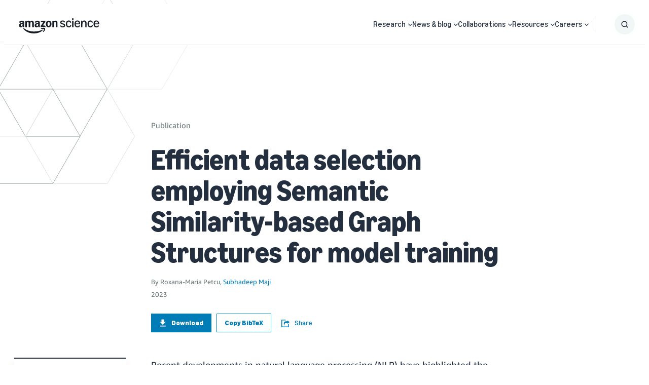

--- FILE ---
content_type: text/html;charset=UTF-8
request_url: https://www.amazon.science/publications/efficient-data-selection-employing-semantic-similarity-based-graph-structures-for-model-training
body_size: 51724
content:
<!DOCTYPE html>
<html class="PublicationDetailPage" lang="en">
    <head>
    <meta charset="UTF-8">
    <meta name="viewport" content="width=device-width, initial-scale=1, maximum-scale=5">

    <style data-cssvarsponyfill="true">
                :root {
        --primaryColor: #007cb6;
        --secondaryColor: #e3661b;

        --errorColor: #f44336;

        --primaryTextColor: #232f3e;
        --secondaryTextColor: #6c7778;

        --headerBgColor: #ffffff;
        --headerBorderColor: #EAEDED;
        --headerMenuBgColor: #ffffff;
        --headerMenuSubNavTextColor: #232f3e;
        --aboveBgColor: #fafafa;
        --belowBgColor: #fafafa;

        --footerBgColor: #232f3e;
        --footerTextColor: #ffffff;

        --buttonBgColor: transparent;
        --buttonTextColor: #007cb6;

        --primaryHeadlineFont: Amazon Ember;
        --secondaryHeadlineFont: Amazon Ember;
        --tertiaryHeadlineFont: Ember Modern Display;
        --bodyFont: Amazon Ember;

        --contentWidth: 1240px;
        }

    </style>

    <link data-cssvarsponyfill="true" class="Webpack-css" rel="stylesheet" href="https://assets.amazon.science/resource/0000016e-128c-d913-a16f-9edc0a5f0000/styleguide/All.min.0ca83ecae49f2326cba27aad3ba05782.gz.css">

    <style>.PromoRelatedContent a.Link {
    text-decoration: none;
}</style>
<title>Efficient data selection employing Semantic Similarity-based Graph Structures for model training - Amazon Science</title><link rel="canonical" href="https://www.amazon.science/publications/efficient-data-selection-employing-semantic-similarity-based-graph-structures-for-model-training"><meta name="brightspot.contentId" content="00000189-654f-dea8-a19b-f74f699e0000">
    <link rel="alternate" href="https://www.amazon.science/publications/efficient-data-selection-employing-semantic-similarity-based-graph-structures-for-model-training" hreflang="x-default">

<link rel="alternate" href="https://www.amazon.science/publications/efficient-data-selection-employing-semantic-similarity-based-graph-structures-for-model-training" hreflang="en"><link rel="apple-touch-icon" sizes="180x180"href="/apple-touch-icon.png"><link rel="icon" type="image/png"href="/favicon-32x32.png"><link rel="icon" type="image/png"href="/favicon-16x16.png">
    

    

    <meta property="og:title" content="Efficient data selection employing Semantic Similarity-based Graph Structures for model training">

    <meta property="og:url" content="https://www.amazon.science/publications/efficient-data-selection-employing-semantic-similarity-based-graph-structures-for-model-training">

    <meta property="og:image" content="https://assets.amazon.science/dims4/default/8d8913b/2147483647/strip/true/crop/1200x630+0+0/resize/1200x630!/quality/90/?url=http%3A%2F%2Famazon-topics-brightspot.s3.amazonaws.com%2Fscience%2F7c%2F4e%2Fd4e963d24f6c966def82a45d2bf1%2Famazon-science-og-image-squid.png">

    
    <meta property="og:image:url" content="https://assets.amazon.science/dims4/default/8d8913b/2147483647/strip/true/crop/1200x630+0+0/resize/1200x630!/quality/90/?url=http%3A%2F%2Famazon-topics-brightspot.s3.amazonaws.com%2Fscience%2F7c%2F4e%2Fd4e963d24f6c966def82a45d2bf1%2Famazon-science-og-image-squid.png">
    
    <meta property="og:image:width" content="1200">
    <meta property="og:image:height" content="630">
    <meta property="og:image:type" content="image/png">
    
    <meta property="og:image:alt" content="Amazon Science OG image squid.png">
    


    <meta property="og:description" content="Recent developments in natural language processing (NLP) have highlighted the need for substantial amounts of data for models to capture textual information accurately. This raises concerns regarding the computational resources and time required for training such models. This paper introduces…">

    <meta property="og:site_name" content="Amazon Science">



    <meta property="og:type" content="website">

    
    <meta name="twitter:card" content="summary_large_image"/>
    
    
    
    
    <meta name="twitter:description" content="Recent developments in natural language processing (NLP) have highlighted the need for substantial amounts of data for models to capture textual information accurately. This raises concerns regarding the computational resources and time required for training such models. This paper introduces SEmantics for data SAliency in Model performance Estimation (SeSaME). It is an efficient data sampling mechanism"/>
    
    

    
    
    <meta name="twitter:site" content="@AmazonScience"/>
    
    
    
    <meta name="twitter:title" content="Efficient data selection employing Semantic Similarity-based Graph Structures for model training"/>
    

    <meta property="fb:app_id" content="1024652704536162">


    <meta name="citation_title" content="Efficient data selection employing Semantic Similarity-based Graph Structures for model training">

    <meta name="citation_publication_date" content="2023">

    
        <meta name="citation_author" content="Roxana-Maria Petcu">
    
        <meta name="citation_author" content="Subhadeep Maji">
    

    <meta name="citation_pdf_url" content="https://assets.amazon.science/0f/6d/e79165f04fdf93cb8947b939bd4a/efficient-data-selection-employing-semantic-similarity-based-graph-structures-for-model-training.pdf">

<script type="application/ld+json">{"@context":"http://schema.org","@type":"WebPage","url":"https://www.amazon.science/publications/efficient-data-selection-employing-semantic-similarity-based-graph-structures-for-model-training","author":[{"@context":"http://schema.org","@type":"Person","description":"Applied Scientist","jobTitle":"Applied Scientist","name":"Roxana-Maria Petcu"},{"@context":"http://schema.org","@type":"Person","description":"Applied Scientist","jobTitle":"Applied Scientist","name":"Subhadeep Maji","url":"https://www.amazon.science/author/subhadeep-maji"}],"publisher":{"@type":"Organization","name":"Amazon Science","logo":{"@type":"ImageObject","url":"https://assets.amazon.science/fb/1c/07d25693486eb3d6b49091864af7/amazonscience-squidink.svg"}},"articleSection":"Conversational AI","keywords":["Regression","Speech"],"name":"Efficient data selection employing Semantic Similarity-based Graph Structures for model training - Amazon Science"}</script>

    
    
    <meta name="brightspot.cached" content="false">

    <script src="https://assets.amazon.science/resource/0000016e-128c-d913-a16f-9edc0a5f0000/webcomponents-loader/webcomponents-loader.2938a610ca02c611209b1a5ba2884385.gz.js"></script>
    <script>
        /**
         This allows us to load the IE polyfills via feature detection so that they do not load
         needlessly in the browsers that do not need them. It also ensures they are loaded
         non async so that they load before the rest of our JS.
         */
        var head = document.getElementsByTagName('head')[0];
        if (!window.CSS || !window.CSS.supports || !window.CSS.supports('--fake-var', 0)) {
            var script = document.createElement('script');
            script.setAttribute('src', "https://assets.amazon.science/resource/0000016e-128c-d913-a16f-9edc0a5f0000/styleguide/util/IEPolyfills.min.b6baff9bf9bd064e5dd6b6c569619769.gz.js");
            script.setAttribute('type', 'text/javascript');
            script.async = false;
            head.appendChild(script);
        }
    </script>
    
    <script src="https://assets.amazon.science/resource/0000016e-128c-d913-a16f-9edc0a5f0000/styleguide/All.min.2393bdea760310aa7f15614e91718309.gz.js" async></script>

    <link rel="preconnect" href="https://connect.facebook.net">
<script>
  window.fbAsyncInit = function() {
      FB.init({
          
              appId : '1024652704536162',
          
          xfbml : true,
          version : 'v2.9'
      });
  };

  (function(d, s, id){
     var js, fjs = d.getElementsByTagName(s)[0];
     if (d.getElementById(id)) {return;}
     js = d.createElement(s); js.id = id;
     js.src = "//connect.facebook.net/en_US/sdk.js";
     fjs.parentNode.insertBefore(js, fjs);
   }(document, 'script', 'facebook-jssdk'));
</script>
<script>var videojs = {};</script>
</head>

    <body class="Page-body">
        <!-- Putting icons here, so we don't have to include in a bunch of -body hbs's -->
<svg xmlns="http://www.w3.org/2000/svg" style="display:none" id="iconsMap">
    <symbol id="mono-icon-facebook" viewBox="0 0 10 19">
        <path fill-rule="evenodd" d="M2.707 18.25V10.2H0V7h2.707V4.469c0-1.336.375-2.373 1.125-3.112C4.582.62 5.578.25 6.82.25c1.008 0 1.828.047 2.461.14v2.848H7.594c-.633 0-1.067.14-1.301.422-.188.235-.281.61-.281 1.125V7H9l-.422 3.2H6.012v8.05H2.707z"></path>
    </symbol>
    <symbol id="mono-icon-github" viewBox="0 0 16 16">
        <path d="M7.99926333,0 C3.58218484,0 0,3.58169373 0,8.00024556 C0,11.5347924 2.29202861,14.5330428 5.47100893,15.5909021 C5.87126677,15.6645692 6.0171276,15.4175389 6.0171276,15.2053777 C6.0171276,15.0158077 6.010252,14.512416 6.00632309,13.8449922 C3.78108598,14.3282483 3.31158108,12.7723994 3.31158108,12.7723994 C2.94766567,11.848123 2.42315602,11.602075 2.42315602,11.602075 C1.69679855,11.1060499 2.47816078,11.1158722 2.47816078,11.1158722 C3.28113202,11.1723503 3.70348998,11.9404524 3.70348998,11.9404524 C4.41707849,13.162835 5.57610731,12.8097241 6.03186101,12.6049296 C6.10454587,12.0882777 6.31130483,11.7356579 6.5396728,11.5357746 C4.76331379,11.3339268 2.8956076,10.6473495 2.8956076,7.58181651 C2.8956076,6.70861598 3.20746493,5.99404524 3.71920562,5.43515762 C3.63669849,5.23281869 3.36216581,4.41904294 3.79778385,3.31796556 C3.79778385,3.31796556 4.46913656,3.10285767 5.99748304,4.13812579 C6.63544001,3.96034255 7.32005279,3.87194205 8.00024556,3.86850425 C8.67994721,3.87194205 9.36406888,3.96034255 10.0030081,4.13812579 C11.5303723,3.10285767 12.2007428,3.31796556 12.2007428,3.31796556 C12.6373431,4.41904294 12.3628104,5.23281869 12.2807944,5.43515762 C12.7935173,5.99404524 13.1029191,6.70861598 13.1029191,7.58181651 C13.1029191,10.6552073 11.2322662,11.3314712 9.45050493,11.5293901 C9.73731545,11.7764204 9.99318579,12.2645876 9.99318579,13.0110808 C9.99318579,14.0802357 9.98336352,14.9431229 9.98336352,15.2053777 C9.98336352,15.4195034 10.127751,15.6684981 10.5334111,15.590411 C13.7099358,14.5300961 16,11.5338101 16,8.00024556 C16,3.58169373 12.4178152,0 7.99926333,0" id="icon-Github"></path>
    </symbol>
    <symbol id="mono-icon-rss" viewBox="0 0 16 16">
        <g id="Symbols" stroke="none" stroke-width="1" fill="none" fill-rule="evenodd">
            <g id="icon-rss" fill="currentColor" fill-rule="nonzero">
                <g id="Group" transform="translate(8.000000, 7.997407) scale(-1, 1) rotate(-180.000000) translate(-8.000000, -7.997407) ">
                    <path d="M1.35331124,15.9508636 C0.587602179,15.7851504 0.00311637148,15.0444208 0,14.2444263 C-0.00308766783,13.5381454 0.496990553,12.8473746 1.18449607,12.6129272 C1.3188625,12.5660704 1.53143247,12.5410909 2.09404088,12.5097442 C3.23166577,12.447214 4.00047685,12.3190516 4.90691965,12.0377474 C6.63523439,11.5033837 8.14167309,10.5843696 9.42623575,9.2717255 C10.473249,8.20593685 11.2170807,7.06831196 11.7609137,5.69934171 C12.2203391,4.54930874 12.4360111,3.51796884 12.5142147,2.07716234 C12.5610715,1.23961703 12.5862142,1.13333204 12.8111922,0.789497656 C13.4080861,-0.132455237 14.7083222,-0.266984931 15.4866026,0.511295473 C15.7053766,0.73006949 15.8865998,1.05202648 15.9553341,1.34263674 C16.0085582,1.57708412 16.0147622,2.01463215 15.9710074,2.65217882 C15.8803958,3.94294553 15.6647238,5.04628494 15.2678285,6.23076665 C13.6551049,11.0782438 9.54525535,14.7131578 4.55394246,15.7164162 C3.37860354,15.9508636 1.86906282,16.0633526 1.35331124,15.9508636 Z" id="Path"></path>
                    <path d="M1.60963602,9.7905791 C1.17829203,9.73425295 0.85323302,9.59368248 0.575194101,9.33115366 C0.221890389,9.00299264 0.037565116,8.62177075 0.00932041078,8.15287599 C-0.040638432,7.35271818 0.474949887,6.62145786 1.25012827,6.38701048 C1.34694394,6.35892904 1.62824814,6.3244803 1.89404225,6.30880694 C2.85974994,6.25248079 3.5443167,6.02750273 4.30692374,5.51811845 C4.75067582,5.22424291 5.22887663,4.74620535 5.52275218,4.30229001 C6.02903444,3.54588701 6.25727778,2.84581016 6.31344066,1.88940852 C6.35409345,1.18933166 6.47588853,0.867374676 6.83539629,0.508030189 C7.5010244,-0.157761187 8.55750698,-0.170169266 9.24827778,0.476846728 C9.4670518,0.683049403 9.60452025,0.90182342 9.70770322,1.20500503 C9.78590677,1.42998308 9.79211081,1.48630923 9.78900879,1.90197986 C9.77333542,3.57413172 9.207625,5.19926349 8.15130567,6.61509056 C7.86069541,7.00578177 7.01057876,7.8527964 6.61352025,8.1496107 C5.23214192,9.18095061 3.74758062,9.71237555 2.0160006,9.78731382 C1.8440834,9.7969464 1.66269688,9.7969464 1.60963602,9.7905791 Z" id="Path"></path>
                    <path d="M1.390862,3.75241622 C1.07527232,3.65870257 0.81584552,3.49919345 0.562622758,3.24613396 C-0.375003498,2.31160972 -0.0968013141,0.748844872 1.11265982,0.176930407 C2.04408204,-0.260617628 3.18170693,0.145746946 3.625459,1.07390388 C3.78807014,1.41137096 3.82545764,1.60516556 3.80668226,2.01463215 C3.79411091,2.28026299 3.77239678,2.40222135 3.70986659,2.56466922 C3.50366392,3.1022982 3.10970742,3.49609143 2.56913968,3.70539613 C2.28783548,3.81478314 1.68147227,3.83976256 1.390862,3.75241622 Z" id="Path"></path>
                </g>
            </g>
        </g>
    </symbol>
    <symbol id="mono-icon-googlescholar" viewBox="0 0 24 24">
        <path d="M12 24a7 7 0 1 1 0-14 7 7 0 0 1 0 14zm0-24L0 9.5l4.838 3.94A8 8 0 0 1 12 9a8 8 0 0 1 7.162 4.44L24 9.5z"/>
    </symbol>
    <symbol id="mono-icon-website" viewBox="0 0 490 490">
        <path d="m245 0c-135.31 0-245 109.69-245 245s109.69 245 245 245 245-109.69 245-245-109.69-245-245-245zm-213.6 260.31h52.542c1.169 25.423 5.011 48.683 10.978 69.572h-46.689c-9.349-21.586-15.084-45.027-16.831-69.572zm289.18-30.625c-1.152-24.613-4.07-47.927-8.02-69.572h50.192c6.681 20.544 11.267 43.71 12.65 69.572h-54.822zm-114.2 100.2c-4.322-23.863-6.443-47.156-6.836-69.572h90.913c-0.392 22.416-2.514 45.709-6.837 69.572h-77.24zm70.568 30.625c-7.18 27.563-17.573 55.66-31.951 83.818-14.376-28.158-24.767-56.255-31.946-83.818h63.897zm-76.987-130.82c1.213-24.754 4.343-48.08 8.499-69.572h73.08c4.157 21.492 7.286 44.818 8.5 69.572h-90.079zm15.381-100.2c9.57-37.359 21.394-66.835 29.656-84.983 8.263 18.148 20.088 47.624 29.66 84.983h-59.316zm90.728 0c-9.77-40.487-22.315-73.01-31.627-94.03 11.573 8.235 50.022 38.673 76.25 94.03h-44.623zm-90.517-94.032c-9.312 21.02-21.855 53.544-31.624 94.032h-44.628c26.231-55.362 64.683-85.8 76.252-94.032zm-38.113 124.66c-3.95 21.645-6.867 44.959-8.019 69.572h-54.828c1.383-25.861 5.968-49.028 12.65-69.572h50.197zm-93.464 69.571h-52.575c1.747-24.545 7.481-47.984 16.83-69.572h46.902c-6.011 20.886-9.929 44.13-11.157 69.572zm30.601 30.625h54.424c0.348 22.454 2.237 45.716 6.241 69.572h-47.983c-6.738-20.597-11.339-43.77-12.682-69.572zm67.007 100.2c7.512 31.183 18.67 63.054 34.744 95.053-10.847-7.766-50.278-38.782-77.013-95.053h42.269zm92.051 95.122c16.094-32.022 27.262-63.916 34.781-95.122h42.575c-26.655 56.558-66.255 87.317-77.356 95.122zm41.124-125.75c4.005-23.856 5.894-47.118 6.241-69.572h54.434c-1.317 25.849-5.844 49.016-12.483 69.572h-48.192zm91.292-69.572h52.548c-1.748 24.545-7.482 47.985-16.831 69.572h-46.694c5.967-20.889 9.808-44.149 10.977-69.572zm-0.032-30.625c-1.228-25.443-5.146-48.686-11.157-69.572h46.908c9.35 21.587 15.083 45.026 16.83 69.572h-52.581zm19.29-100.2h-41.242c-13.689-32.974-31.535-59.058-48.329-78.436 36.737 17.26 67.78 44.54 89.571 78.436zm-271.06-78.432c-16.792 19.378-34.636 45.461-48.324 78.432h-41.237c21.789-33.894 52.829-61.171 89.561-78.432zm-89.56 309.45h40.987c13.482 32.637 31.076 58.634 47.752 78.034-36.372-17.282-67.113-44.396-88.739-78.034zm271.88 78.03c16.672-19.398 34.263-45.395 47.742-78.03h40.99c-21.624 33.636-52.363 60.748-88.732 78.03z"/>
    </symbol>
    <symbol id="mono-icon-instagram" viewBox="0 0 17 17">
        <g>
            <path fill-rule="evenodd" d="M8.281 4.207c.727 0 1.4.182 2.022.545a4.055 4.055 0 0 1 1.476 1.477c.364.62.545 1.294.545 2.021 0 .727-.181 1.4-.545 2.021a4.055 4.055 0 0 1-1.476 1.477 3.934 3.934 0 0 1-2.022.545c-.726 0-1.4-.182-2.021-.545a4.055 4.055 0 0 1-1.477-1.477 3.934 3.934 0 0 1-.545-2.021c0-.727.182-1.4.545-2.021A4.055 4.055 0 0 1 6.26 4.752a3.934 3.934 0 0 1 2.021-.545zm0 6.68a2.54 2.54 0 0 0 1.864-.774 2.54 2.54 0 0 0 .773-1.863 2.54 2.54 0 0 0-.773-1.863 2.54 2.54 0 0 0-1.864-.774 2.54 2.54 0 0 0-1.863.774 2.54 2.54 0 0 0-.773 1.863c0 .727.257 1.348.773 1.863a2.54 2.54 0 0 0 1.863.774zM13.45 4.03c-.023.258-.123.48-.299.668a.856.856 0 0 1-.65.281.913.913 0 0 1-.668-.28.913.913 0 0 1-.281-.669c0-.258.094-.48.281-.668a.913.913 0 0 1 .668-.28c.258 0 .48.093.668.28.187.188.281.41.281.668zm2.672.95c.023.656.035 1.746.035 3.269 0 1.523-.017 2.62-.053 3.287-.035.668-.134 1.248-.298 1.74a4.098 4.098 0 0 1-.967 1.53 4.098 4.098 0 0 1-1.53.966c-.492.164-1.072.264-1.74.3-.668.034-1.763.052-3.287.052-1.523 0-2.619-.018-3.287-.053-.668-.035-1.248-.146-1.74-.334a3.747 3.747 0 0 1-1.53-.931 4.098 4.098 0 0 1-.966-1.53c-.164-.492-.264-1.072-.299-1.74C.424 10.87.406 9.773.406 8.25S.424 5.63.46 4.963c.035-.668.135-1.248.299-1.74.21-.586.533-1.096.967-1.53A4.098 4.098 0 0 1 3.254.727c.492-.164 1.072-.264 1.74-.3C5.662.394 6.758.376 8.281.376c1.524 0 2.62.018 3.287.053.668.035 1.248.135 1.74.299a4.098 4.098 0 0 1 2.496 2.496c.165.492.27 1.078.317 1.757zm-1.687 7.91c.14-.399.234-1.032.28-1.899.024-.515.036-1.242.036-2.18V7.689c0-.961-.012-1.688-.035-2.18-.047-.89-.14-1.524-.281-1.899a2.537 2.537 0 0 0-1.512-1.511c-.375-.14-1.008-.235-1.899-.282a51.292 51.292 0 0 0-2.18-.035H7.72c-.938 0-1.664.012-2.18.035-.867.047-1.5.141-1.898.282a2.537 2.537 0 0 0-1.512 1.511c-.14.375-.234 1.008-.281 1.899a51.292 51.292 0 0 0-.036 2.18v1.125c0 .937.012 1.664.036 2.18.047.866.14 1.5.28 1.898.306.726.81 1.23 1.513 1.511.398.141 1.03.235 1.898.282.516.023 1.242.035 2.18.035h1.125c.96 0 1.687-.012 2.18-.035.89-.047 1.523-.141 1.898-.282.726-.304 1.23-.808 1.512-1.511z"></path>
        </g>
    </symbol>
    <symbol id="mono-icon-email" viewBox="0 0 512 512">
        <g>
            <path d="M67,148.7c11,5.8,163.8,89.1,169.5,92.1c5.7,3,11.5,4.4,20.5,4.4c9,0,14.8-1.4,20.5-4.4c5.7-3,158.5-86.3,169.5-92.1
                c4.1-2.1,11-5.9,12.5-10.2c2.6-7.6-0.2-10.5-11.3-10.5H257H65.8c-11.1,0-13.9,3-11.3,10.5C56,142.9,62.9,146.6,67,148.7z"></path>
            <path d="M455.7,153.2c-8.2,4.2-81.8,56.6-130.5,88.1l82.2,92.5c2,2,2.9,4.4,1.8,5.6c-1.2,1.1-3.8,0.5-5.9-1.4l-98.6-83.2
                c-14.9,9.6-25.4,16.2-27.2,17.2c-7.7,3.9-13.1,4.4-20.5,4.4c-7.4,0-12.8-0.5-20.5-4.4c-1.9-1-12.3-7.6-27.2-17.2l-98.6,83.2
                c-2,2-4.7,2.6-5.9,1.4c-1.2-1.1-0.3-3.6,1.7-5.6l82.1-92.5c-48.7-31.5-123.1-83.9-131.3-88.1c-8.8-4.5-9.3,0.8-9.3,4.9
                c0,4.1,0,205,0,205c0,9.3,13.7,20.9,23.5,20.9H257h185.5c9.8,0,21.5-11.7,21.5-20.9c0,0,0-201,0-205
                C464,153.9,464.6,148.7,455.7,153.2z"></path>
        </g>
    </symbol>
    <symbol id="mono-icon-newsletter" viewBox="0 0 18 18">
        <g id="Header-2021" stroke="none" stroke-width="1" fill="none" fill-rule="evenodd">
            <g id="Header-OG-update" transform="translate(-1214.000000, -808.000000)" fill="#000000" fill-rule="nonzero">
                <g id="header/1440" transform="translate(105.000000, 776.000000)">
                    <g id="Group-24" transform="translate(1109.000000, 21.000000)">
                        <g id="icon-/-newsletter" transform="translate(0.000000, 11.000000)">
                            <path d="M0.592999249,3.77441586 C1.07972034,3.99140194 7.84071884,7.10777107 8.09292887,7.22000525 C8.34513889,7.33223943 8.60177365,7.38461538 9,7.38461538 C9.39822635,7.38461538 9.65486111,7.33223943 9.90707113,7.22000525 C10.1592812,7.10777107 16.9202797,3.99140194 17.4070008,3.77441586 C17.588415,3.69585193 17.8937218,3.55368863 17.9600929,3.39281964 C18.0751361,3.10849304 17.9512434,3 17.4600976,3 L9,3 L0.539902402,3 C0.0487565686,3 -0.075136074,3.11223418 0.0399070942,3.39281964 C0.106278153,3.55742977 0.411585022,3.69585193 0.592999249,3.77441586 Z" id="Path"></path>
                            <path d="M17.6405062,4.12022077 C17.2857058,4.31820635 14.1011552,6.78831221 11.9939866,8.27320409 L15.5506449,12.6336009 C15.6371816,12.7278797 15.6761231,12.8410143 15.628528,12.8975817 C15.5766059,12.949435 15.4641082,12.9211514 15.3732447,12.8315865 L11.1069854,8.90958632 C10.462287,9.3621248 10.0079693,9.673245 9.93008629,9.72038443 C9.59691999,9.90422818 9.3632709,9.9277979 9.04308511,9.9277979 C8.72289932,9.9277979 8.48925024,9.90422818 8.15608394,9.72038443 C8.07387408,9.673245 7.62388324,9.3621248 6.97918483,8.90958632 L2.71292553,12.8315865 C2.62638883,12.9258653 2.50956429,12.954149 2.45764227,12.8975817 C2.40572025,12.8457283 2.44466177,12.7278797 2.53119846,12.6336009 L6.08352999,8.27320409 C3.97636135,6.78831221 0.757196122,4.31820635 0.402395653,4.12022077 C0.0216341749,3.90809336 0,4.15793231 0,4.35120395 C0,4.54447559 0,14.014786 0,14.014786 C0,14.4531827 0.592776393,15 1.01680622,15 L9.04308511,15 L17.069364,15 C17.4933938,15 17.9996335,14.4484687 17.9996335,14.014786 C17.9996335,14.014786 17.9996335,4.53976165 17.9996335,4.35120395 C17.9996335,4.15321836 18.0255945,3.90809336 17.6405062,4.12022077 Z" id="Path"></path>
                        </g>
                    </g>
                </g>
            </g>
        </g>
    </symbol>
    <symbol id="mono-icon-print" viewBox="0 0 12 12">
        <g fill-rule="evenodd">
            <path fill-rule="nonzero" d="M9 10V7H3v3H1a1 1 0 0 1-1-1V4a1 1 0 0 1 1-1h10a1 1 0 0 1 1 1v3.132A2.868 2.868 0 0 1 9.132 10H9zm.5-4.5a1 1 0 1 0 0-2 1 1 0 0 0 0 2zM3 0h6v2H3z"></path>
            <path d="M4 8h4v4H4z"></path>
        </g>
    </symbol>
    <symbol id="mono-icon-copylink" viewBox="0 0 12 12">
        <g fill-rule="evenodd">
            <path d="M10.199 2.378c.222.205.4.548.465.897.062.332.016.614-.132.774L8.627 6.106c-.187.203-.512.232-.75-.014a.498.498 0 0 0-.706.028.499.499 0 0 0 .026.706 1.509 1.509 0 0 0 2.165-.04l1.903-2.06c.37-.398.506-.98.382-1.636-.105-.557-.392-1.097-.77-1.445L9.968.8C9.591.452 9.03.208 8.467.145 7.803.072 7.233.252 6.864.653L4.958 2.709a1.509 1.509 0 0 0 .126 2.161.5.5 0 1 0 .68-.734c-.264-.218-.26-.545-.071-.747L7.597 1.33c.147-.16.425-.228.76-.19.353.038.71.188.931.394l.91.843.001.001zM1.8 9.623c-.222-.205-.4-.549-.465-.897-.062-.332-.016-.614.132-.774l1.905-2.057c.187-.203.512-.232.75.014a.498.498 0 0 0 .706-.028.499.499 0 0 0-.026-.706 1.508 1.508 0 0 0-2.165.04L.734 7.275c-.37.399-.506.98-.382 1.637.105.557.392 1.097.77 1.445l.91.843c.376.35.937.594 1.5.656.664.073 1.234-.106 1.603-.507L7.04 9.291a1.508 1.508 0 0 0-.126-2.16.5.5 0 0 0-.68.734c.264.218.26.545.071.747l-1.904 2.057c-.147.16-.425.228-.76.191-.353-.038-.71-.188-.931-.394l-.91-.843z"></path>
            <path d="M8.208 3.614a.5.5 0 0 0-.707.028L3.764 7.677a.5.5 0 0 0 .734.68L8.235 4.32a.5.5 0 0 0-.027-.707"></path>
        </g>
    </symbol>
    <symbol id="mono-icon-linkedin" viewBox="0 0 16 17">
        <g fill-rule="evenodd">
            <path d="M3.734 16.125H.464V5.613h3.27zM2.117 4.172c-.515 0-.96-.188-1.336-.563A1.825 1.825 0 0 1 .22 2.273c0-.515.187-.96.562-1.335.375-.375.82-.563 1.336-.563.516 0 .961.188 1.336.563.375.375.563.82.563 1.335 0 .516-.188.961-.563 1.336-.375.375-.82.563-1.336.563zM15.969 16.125h-3.27v-5.133c0-.844-.07-1.453-.21-1.828-.259-.633-.762-.95-1.512-.95s-1.278.282-1.582.845c-.235.421-.352 1.043-.352 1.863v5.203H5.809V5.613h3.128v1.442h.036c.234-.469.609-.856 1.125-1.16.562-.375 1.218-.563 1.968-.563 1.524 0 2.59.48 3.2 1.441.468.774.703 1.97.703 3.586v5.766z"></path>
        </g>
    </symbol>
    <symbol id="mono-icon-line" viewBox="0 0 16 16">
        <g id="Symbols" stroke="none" stroke-width="1" fill="none" fill-rule="evenodd">
            <path d="M12.5335721,0 C14.4490925,0 16,1.55220965 16,3.46642793 L16,12.5335721 C16.0013022,14.4490925 14.4490925,16.0013022 12.5348743,16.0013022 L3.46642793,16.0013022 C1.55220965,16.0013022 0,14.4490925 0,12.5348743 L0,3.46642793 C0,1.55220965 1.55220965,0 3.46642793,0 L12.5335721,0 Z M7.97460731,2.5692195 C4.76210629,2.5692195 2.14861235,4.69048588 2.14861235,7.29746887 C2.14861235,9.63489867 4.22169773,11.5920892 7.02140474,11.961911 C7.21152438,12.0022788 7.46935786,12.0869211 7.53446732,12.2496948 C7.59306584,12.3968422 7.57223081,12.6273297 7.55269797,12.7757793 L7.54187352,12.8414381 C7.52209652,12.9612599 7.48107756,13.2090828 7.46935786,13.2745178 C7.44331407,13.4216652 7.35216082,13.8500855 7.97460731,13.5883454 C8.59575161,13.3266054 11.3303491,11.6129242 12.5518027,10.2065598 C13.3956214,9.27940099 13.8006023,8.3405225 13.8006023,7.29746887 C13.8006023,4.69048588 11.1871083,2.5692195 7.97460731,2.5692195 Z M11.8603402,6.03694962 C11.9228453,6.03694962 11.9736307,6.087735 11.9736307,6.15024009 L11.9736307,6.55912753 C11.9736307,6.62163262 11.9228453,6.672418 11.8603402,6.672418 L10.7495727,6.67502238 L10.7495727,7.10344266 L11.8603402,7.10344266 C11.9228453,7.10344266 11.9736307,7.15422805 11.9736307,7.21673313 L11.9736307,7.62562057 C11.9736307,7.68812566 11.9228453,7.73891104 11.8603402,7.73891104 L10.7495727,7.73891104 L10.7495727,8.16733133 L11.8603402,8.16733133 C11.9228453,8.16733133 11.9736307,8.21811671 11.9736307,8.2806218 L11.9736307,8.68950924 C11.9736307,8.75201432 11.9228453,8.80279971 11.8603402,8.80279971 L10.2273948,8.80279971 C10.1974445,8.80279971 10.1700985,8.78977781 10.1492634,8.77024497 C10.1271262,8.74810776 10.1154065,8.71945959 10.1154065,8.68950924 L10.1154065,6.15154228 C10.1154065,6.12159193 10.1271262,6.09424595 10.1466591,6.07341092 C10.1687963,6.04866933 10.1974445,6.03694962 10.2273948,6.03694962 Z M6.79091723,6.03694962 C6.85342232,6.03694962 6.9042077,6.087735 6.9042077,6.15024009 L6.9042077,8.68820705 C6.9042077,8.75071213 6.85342232,8.80149752 6.79091723,8.80149752 L6.38202979,8.80149752 C6.3195247,8.80149752 6.26873932,8.75071213 6.26873932,8.68820705 L6.26873932,6.15024009 C6.26873932,6.087735 6.3195247,6.03694962 6.38202979,6.03694962 Z M7.83266867,6.03434524 C7.841784,6.03694962 7.84308619,6.03694962 7.84438838,6.03694962 C7.85220151,6.039554 7.8535037,6.039554 7.85480589,6.039554 C7.86261903,6.04215838 7.86392122,6.04346057 7.86522341,6.04346057 C7.87303654,6.04606495 7.87433873,6.04736714 7.87564092,6.04736714 L7.88605844,6.05387808 C7.89647595,6.06169122 7.89777814,6.0642956 7.90038252,6.06559779 C7.90428909,6.06950435 7.90689346,6.07210873 7.90949784,6.07471311 C7.91340441,6.07992187 7.91600879,6.08382844 7.91861317,6.087735 L9.08146822,7.65817531 L9.08146822,6.15024009 C9.08146822,6.087735 9.1322536,6.03694962 9.19475869,6.03694962 L9.60364613,6.03694962 C9.66615122,6.03694962 9.7169366,6.087735 9.71563441,6.15024009 L9.71563441,8.68820705 C9.71563441,8.75071213 9.66484903,8.80149752 9.60234394,8.80149752 L9.1934565,8.80149752 C9.18434117,8.80149752 9.17392366,8.80019533 9.16480833,8.79759095 C9.15439082,8.79498657 9.15308863,8.79368438 9.15178644,8.79368438 C9.14527549,8.78977781 9.14267112,8.78977781 9.14136893,8.78847562 C9.13616017,8.78587125 9.13355579,8.78456906 9.13095141,8.78326687 C9.11923171,8.77545373 9.10881419,8.76633841 9.10100106,8.7546187 L7.93684382,7.18157402 L7.93684382,8.68560267 C7.93684382,8.74810776 7.88605844,8.79889314 7.82355335,8.79889314 L7.41466591,8.79889314 C7.35216082,8.79889314 7.30137544,8.74810776 7.30137544,8.68560267 L7.30137544,6.14763571 C7.30137544,6.08513063 7.35216082,6.03434524 7.41466591,6.03434524 Z M4.58240417,6.03694962 C4.64490925,6.03694962 4.69569464,6.087735 4.69569464,6.15024009 L4.69569464,8.16602914 L5.80646211,8.16602914 C5.8689672,8.16602914 5.91975258,8.21811671 5.91845039,8.27801742 L5.91845039,8.68690486 C5.91845039,8.74940995 5.86766501,8.80019533 5.80515993,8.80019533 L4.17221454,8.80019533 C4.14226418,8.80019533 4.11491821,8.78847562 4.09408318,8.76894279 C4.07194596,8.74680557 4.06022626,8.7181574 4.06022626,8.68820705 L4.06022626,6.15024009 C4.06022626,6.087735 4.11101164,6.03694962 4.17351672,6.03694962 Z" id="Combined-Shape" fill="currentColor"></path>
        </g>
    </symbol>
    <symbol id="mono-icon-pinterest" viewBox="0 0 512 512">
        <g>
            <path d="M256,32C132.3,32,32,132.3,32,256c0,91.7,55.2,170.5,134.1,205.2c-0.6-15.6-0.1-34.4,3.9-51.4
                c4.3-18.2,28.8-122.1,28.8-122.1s-7.2-14.3-7.2-35.4c0-33.2,19.2-58,43.2-58c20.4,0,30.2,15.3,30.2,33.6
                c0,20.5-13.1,51.1-19.8,79.5c-5.6,23.8,11.9,43.1,35.4,43.1c42.4,0,71-54.5,71-119.1c0-49.1-33.1-85.8-93.2-85.8
                c-67.9,0-110.3,50.7-110.3,107.3c0,19.5,5.8,33.3,14.8,43.9c4.1,4.9,4.7,6.9,3.2,12.5c-1.1,4.1-3.5,14-4.6,18
                c-1.5,5.7-6.1,7.7-11.2,5.6c-31.3-12.8-45.9-47-45.9-85.6c0-63.6,53.7-139.9,160.1-139.9c85.5,0,141.8,61.9,141.8,128.3
                c0,87.9-48.9,153.5-120.9,153.5c-24.2,0-46.9-13.1-54.7-27.9c0,0-13,51.6-15.8,61.6c-4.7,17.3-14,34.5-22.5,48
                c20.1,5.9,41.4,9.2,63.5,9.2c123.7,0,224-100.3,224-224C480,132.3,379.7,32,256,32z"></path>
        </g>
    </symbol>
    <symbol id="mono-icon-tumblr" viewBox="0 0 512 512">
        <g>
            <path d="M321.2,396.3c-11.8,0-22.4-2.8-31.5-8.3c-6.9-4.1-11.5-9.6-14-16.4c-2.6-6.9-3.6-22.3-3.6-46.4V224h96v-64h-96V48h-61.9
                c-2.7,21.5-7.5,44.7-14.5,58.6c-7,13.9-14,25.8-25.6,35.7c-11.6,9.9-25.6,17.9-41.9,23.3V224h48v140.4c0,19,2,33.5,5.9,43.5
                c4,10,11.1,19.5,21.4,28.4c10.3,8.9,22.8,15.7,37.3,20.5c14.6,4.8,31.4,7.2,50.4,7.2c16.7,0,30.3-1.7,44.7-5.1
                c14.4-3.4,30.5-9.3,48.2-17.6v-65.6C363.2,389.4,342.3,396.3,321.2,396.3z"></path>
        </g>
    </symbol>
    <symbol id="mono-icon-twitter" viewBox="0 0 1200 1227" xmlns="http://www.w3.org/2000/svg">
        <path d="M714.163 519.284L1160.89 0H1055.03L667.137 450.887L357.328 0H0L468.492 681.821L0 1226.37H105.866L515.491 750.218L842.672 1226.37H1200L714.137 519.284H714.163ZM569.165 687.828L521.697 619.934L144.011 79.6944H306.615L611.412 515.685L658.88 583.579L1055.08 1150.3H892.476L569.165 687.854V687.828Z"/>
    </symbol>
    <symbol id="mono-icon-youtube" viewBox="0 0 512 512">
        <g>
            <path fill-rule="evenodd" d="M508.6,148.8c0-45-33.1-81.2-74-81.2C379.2,65,322.7,64,265,64c-3,0-6,0-9,0s-6,0-9,0c-57.6,0-114.2,1-169.6,3.6
                c-40.8,0-73.9,36.4-73.9,81.4C1,184.6-0.1,220.2,0,255.8C-0.1,291.4,1,327,3.4,362.7c0,45,33.1,81.5,73.9,81.5
                c58.2,2.7,117.9,3.9,178.6,3.8c60.8,0.2,120.3-1,178.6-3.8c40.9,0,74-36.5,74-81.5c2.4-35.7,3.5-71.3,3.4-107
                C512.1,220.1,511,184.5,508.6,148.8z M207,353.9V157.4l145,98.2L207,353.9z"></path>
        </g>
    </symbol>
    <symbol id="icon-magnify" viewBox="0 0 20 20">
        <g fill="none" fill-rule="evenodd" transform="translate(1.667 1.667)">
            <circle cx="7.708" cy="7.708" r="5.208" stroke="currentColor" stroke-width="1.5" transform="rotate(-45 7.708 7.708)"/>
            <path fill="currentColor" fill-rule="nonzero" d="M11.243 11.244c.325-.325.853-.325 1.178 0l2.357 2.357c.326.326.326.853 0 1.179-.325.325-.853.325-1.178 0l-2.357-2.357c-.326-.326-.326-.853 0-1.179z"/>
        </g>
    </symbol>
    <symbol id="burger-menu" viewBox="0 0 14 10">
        <g>
            <path fill-rule="evenodd" d="M0 5.5v-1h14v1H0zM0 1V0h14v1H0zm0 9V9h14v1H0z"></path>
        </g>
    </symbol>
    <symbol id="icon-close" viewBox="0 0 512 512">
        <title>Close</title>
        <g>
            <path d="M437.5,386.6L306.9,256l130.6-130.6c14.1-14.1,14.1-36.8,0-50.9c-14.1-14.1-36.8-14.1-50.9,0L256,205.1L125.4,74.5
                c-14.1-14.1-36.8-14.1-50.9,0c-14.1,14.1-14.1,36.8,0,50.9L205.1,256L74.5,386.6c-14.1,14.1-14.1,36.8,0,50.9
                c14.1,14.1,36.8,14.1,50.9,0L256,306.9l130.6,130.6c14.1,14.1,36.8,14.1,50.9,0C451.5,423.4,451.5,400.6,437.5,386.6z"/>
        </g>
    </symbol>
    <symbol id="close-x" viewBox="0 0 14 14">
        <title>Close</title>
        <g>
            <path fill-rule="nonzero" d="M6.336 7L0 .664.664 0 7 6.336 13.336 0 14 .664 7.664 7 14 13.336l-.664.664L7 7.664.664 14 0 13.336 6.336 7z"></path>
        </g>
    </symbol>
    <symbol id="share-more-arrow" viewBox="0 0 512 512" style="enable-background:new 0 0 512 512;">
        <g>
            <g>
                <path d="M512,241.7L273.643,3.343v156.152c-71.41,3.744-138.015,33.337-188.958,84.28C30.075,298.384,0,370.991,0,448.222v60.436
                    l29.069-52.985c45.354-82.671,132.173-134.027,226.573-134.027c5.986,0,12.004,0.212,18.001,0.632v157.779L512,241.7z
                    M255.642,290.666c-84.543,0-163.661,36.792-217.939,98.885c26.634-114.177,129.256-199.483,251.429-199.483h15.489V78.131
                    l163.568,163.568L304.621,405.267V294.531l-13.585-1.683C279.347,291.401,267.439,290.666,255.642,290.666z"></path>
            </g>
        </g>
    </symbol>
    <symbol id="chevron" viewBox="0 0 9 14">
        <g>
            <path d="M0.6,0.3c-0.4,0.4-0.4,1,0,1.4L5.8,7l-5.2,5.2c-0.4,0.4-0.4,1,0,1.4c0.4,0.4,1,0.4,1.4,0l6.5-6.5L8.7,7L8.5,6.8 L2,0.3C1.6-0.1,1-0.1,0.6,0.3z"></path>
        </g>
    </symbol>
    <symbol id="chevron-nav-dropdown" xmlns="http://www.w3.org/2000/svg"viewBox="0 0 8 8">
        <path d="M6.97951 1.7706C7.21235 1.53988 7.58746 1.53993 7.82033 1.7706C8.05623 2.00435 8.05623 2.38548 7.82033 2.61923L4.0049 6.40048L4.00001 6.3956L3.99611 6.40048L0.179702 2.61923C-0.0560031 2.38552 -0.055986 2.00431 0.179702 1.7706C0.412507 1.53992 0.787647 1.54003 1.02052 1.7706L4.00001 4.72177L6.97951 1.7706Z"/>
    </symbol>
    <symbol id="chevron-right" viewBox="0 0 10 10" xmlns="http://www.w3.org/2000/svg">
        <path d="M2.21339 1.27619C1.92497 0.985111 1.92497 0.515512 2.21339 0.224432C2.50555 -0.0701113 2.98183 -0.0702133 3.27393 0.224432L8.0005 4.99396L7.99464 5.0008L8.0005 5.00568L3.27393 9.77521C2.98177 10.0701 2.50558 10.07 2.21339 9.77521C1.92497 9.48414 1.92497 9.01551 2.21339 8.72443L5.90284 5.0008L2.21339 1.27619Z"/>
    </symbol>
    <symbol id="chevron-left" viewBox="0 0 10 18" xmlns="http://www.w3.org/2000/svg">
        <path d="M9.7214 17.7246C9.34994 18.0918 8.74767 18.0918 8.37621 17.7246L0.278598 9.71952C-0.0928661 9.3523 -0.0928661 8.75692 0.278598 8.3897C0.650063 8.02248 1.25233 8.02248 1.62379 8.3897L9.7214 16.3948C10.0929 16.762 10.0929 17.3574 9.7214 17.7246Z"/>
        <path d="M9.7214 0.275414C9.34994 -0.0918045 8.74767 -0.0918045 8.37621 0.275414L0.278598 8.28048C-0.0928661 8.6477 -0.0928661 9.24308 0.278598 9.6103C0.650063 9.97752 1.25233 9.97752 1.62379 9.6103L9.7214 1.60523C10.0929 1.23801 10.0929 0.642633 9.7214 0.275414Z"/>
    </symbol>
    <symbol id="play-arrow" viewBox="0 0 30 30">
        <g fill="none" fill-rule="evenodd">
            <path d="M9 9l12 6-12 6z"></path>
        </g>
    </symbol>
    <symbol id="bookmark" viewBox="0 0 9 12">
        <g>
            <path fill="none" fill-rule="evenodd" d="M.5.5v10.997l3.431-2.374a1 1 0 0 1 1.138 0L8.5 11.497V.5h-8z"></path>
        </g>
    </symbol>
    <symbol id="heart" viewBox="0 0 14 12">
        <g>
            <path fill="none" fill-rule="evenodd" d="M10.24.5c-1.098 0-2.152.576-2.808 1.7L7 2.938l-.432-.74C5.912 1.076 4.858.5 3.76.5 1.996.5.5 1.899.5 3.859.5 5.2 1.644 6.912 3.57 8.747a27.774 27.774 0 0 0 3.373 2.738A.099.099 0 0 0 7 11.5a.104.104 0 0 0 .061-.018 27.75 27.75 0 0 0 3.368-2.735C12.356 6.912 13.5 5.201 13.5 3.859 13.5 1.899 12.003.5 10.24.5z"></path>
        </g>
    </symbol>
    <symbol id="grid" viewBox="0 0 32 32">
        <g>
            <path d="M6.4,5.7 C6.4,6.166669 6.166669,6.4 5.7,6.4 L0.7,6.4 C0.233331,6.4 0,6.166669 0,5.7 L0,0.7 C0,0.233331 0.233331,0 0.7,0 L5.7,0 C6.166669,0 6.4,0.233331 6.4,0.7 L6.4,5.7 Z M19.2,5.7 C19.2,6.166669 18.966669,6.4 18.5,6.4 L13.5,6.4 C13.033331,6.4 12.8,6.166669 12.8,5.7 L12.8,0.7 C12.8,0.233331 13.033331,0 13.5,0 L18.5,0 C18.966669,0 19.2,0.233331 19.2,0.7 L19.2,5.7 Z M32,5.7 C32,6.166669 31.766669,6.4 31.3,6.4 L26.3,6.4 C25.833331,6.4 25.6,6.166669 25.6,5.7 L25.6,0.7 C25.6,0.233331 25.833331,0 26.3,0 L31.3,0 C31.766669,0 32,0.233331 32,0.7 L32,5.7 Z M6.4,18.5 C6.4,18.966669 6.166669,19.2 5.7,19.2 L0.7,19.2 C0.233331,19.2 0,18.966669 0,18.5 L0,13.5 C0,13.033331 0.233331,12.8 0.7,12.8 L5.7,12.8 C6.166669,12.8 6.4,13.033331 6.4,13.5 L6.4,18.5 Z M19.2,18.5 C19.2,18.966669 18.966669,19.2 18.5,19.2 L13.5,19.2 C13.033331,19.2 12.8,18.966669 12.8,18.5 L12.8,13.5 C12.8,13.033331 13.033331,12.8 13.5,12.8 L18.5,12.8 C18.966669,12.8 19.2,13.033331 19.2,13.5 L19.2,18.5 Z M32,18.5 C32,18.966669 31.766669,19.2 31.3,19.2 L26.3,19.2 C25.833331,19.2 25.6,18.966669 25.6,18.5 L25.6,13.5 C25.6,13.033331 25.833331,12.8 26.3,12.8 L31.3,12.8 C31.766669,12.8 32,13.033331 32,13.5 L32,18.5 Z M6.4,31.3 C6.4,31.766669 6.166669,32 5.7,32 L0.7,32 C0.233331,32 0,31.766669 0,31.3 L0,26.3 C0,25.833331 0.233331,25.6 0.7,25.6 L5.7,25.6 C6.166669,25.6 6.4,25.833331 6.4,26.3 L6.4,31.3 Z M19.2,31.3 C19.2,31.766669 18.966669,32 18.5,32 L13.5,32 C13.033331,32 12.8,31.766669 12.8,31.3 L12.8,26.3 C12.8,25.833331 13.033331,25.6 13.5,25.6 L18.5,25.6 C18.966669,25.6 19.2,25.833331 19.2,26.3 L19.2,31.3 Z M32,31.3 C32,31.766669 31.766669,32 31.3,32 L26.3,32 C25.833331,32 25.6,31.766669 25.6,31.3 L25.6,26.3 C25.6,25.833331 25.833331,25.6 26.3,25.6 L31.3,25.6 C31.766669,25.6 32,25.833331 32,26.3 L32,31.3 Z"></path>
        </g>
    </symbol>
    <symbol id="filter" viewBox="0 0 16 12">
        <path d="M0 2V0h16v2H0zm2.4 5V5h11.2v2H2.4zm2.4 5v-2h6.4v2H4.8z"></path>
    </symbol>
    <symbol id="download" viewBox="0 0 14 17">
        <path d="M14 6h-4V0H4v6H0l7 7 7-7zM0 15v2h14v-2H0z"></path>
    </symbol>
    <symbol id="download-2" viewBox="0 0 16 17">
        <path d="M14.586 6.147h-3.764V.5H5.175v5.647H1.41l6.588 6.588 6.588-6.588zM1.41 14.617V16.5h13.176v-1.882H1.41z" fill="currentColor" fill-rule="evenodd"/>
    </symbol>
    <symbol id="download-dataset" viewBox="0 0 16 17">
        <g fill="none" fill-rule="evenodd">
            <path stroke="#FFF" stroke-width="2" d="M4.692 1.5H15v10.308H4.692z"/>
            <path fill="#FFF" fill-rule="nonzero" d="M12.923 16.423v-3.862h-1.846v2.016h-9.23v-9.23h2.176V3.5H0v12.923z"/>
        </g>
    </symbol>
    <symbol id="player-forward-5" viewBox="0 0 24 25">
        <g fill="currentColor">
            <path d="M10.893 14.448c.669 0 1.171-.205 1.507-.617.336-.411.504-.879.504-1.402 0-.602-.174-1.06-.523-1.375-.35-.315-.758-.473-1.227-.473-.231 0-.428.03-.59.09-.096.037-.23.11-.402.223l.203-1.239h2.317V8.71H9.56l-.399 3.13 1 .046c.089-.17.22-.285.395-.348.099-.034.216-.05.351-.05.287 0 .498.1.633.298.135.2.203.444.203.733 0 .294-.072.538-.217.732-.144.194-.354.291-.63.291-.24 0-.422-.066-.547-.197-.125-.132-.21-.318-.254-.56h-1.11c.04.53.232.94.578 1.23.347.289.79.433 1.329.433z" transform="translate(1 1.2)"/>
            <path stroke="currentColor" stroke-width=".5" d="M19.052 5.482l-4.319-.243c-.312-.017-.55.204-.567.493-.017.289.209.536.505.553l5.473.308.03.001c.138 0 .27-.05.37-.143.107-.099.168-.237.168-.38V.523c0-.29-.24-.524-.537-.524-.297 0-.537.235-.537.524v4.002C17.538 2.116 14.444.71 11.112.71 4.985.71 0 5.486 0 11.356 0 17.225 4.985 22 11.112 22c5.233 0 9.807-3.557 10.876-8.456.062-.283-.123-.562-.413-.622-.291-.06-.576.12-.638.404-.964 4.419-5.096 7.626-9.825 7.626-5.535 0-10.037-4.305-10.037-9.596 0-5.292 4.502-9.598 10.037-9.598 3.14 0 6.044 1.377 7.94 3.724z" transform="translate(1 1.2)"/>
        </g>
    </symbol>
    <symbol id="player-back-5" viewBox="0 0 24 25">
        <g fill="currentColor">
            <path stroke="currentColor" stroke-width=".5" d="M2.948 5.482l4.319-.243c.312-.017.55.204.567.493.017.289-.209.536-.505.553l-5.473.308-.03.001c-.138 0-.27-.05-.37-.143-.107-.099-.168-.237-.168-.38V.523c0-.29.24-.524.537-.524.297 0 .537.235.537.524v4.002C4.462 2.116 7.556.71 10.888.71 17.015.71 22 5.486 22 11.356 22 17.225 17.015 22 10.888 22 5.655 22 1.081 18.443.012 13.544c-.062-.283.123-.562.413-.622.291-.06.576.12.638.404.964 4.419 5.096 7.626 9.825 7.626 5.535 0 10.037-4.305 10.037-9.596 0-5.292-4.502-9.598-10.037-9.598-3.14 0-6.044 1.377-7.94 3.724z" transform="translate(1 1.2)"/>
            <path d="M10.893 14.448c.669 0 1.171-.205 1.507-.617.336-.411.504-.879.504-1.402 0-.602-.174-1.06-.523-1.375-.35-.315-.758-.473-1.227-.473-.231 0-.428.03-.59.09-.096.037-.23.11-.402.223l.203-1.239h2.317V8.71H9.56l-.399 3.13 1 .046c.089-.17.22-.285.395-.348.099-.034.216-.05.351-.05.287 0 .498.1.633.298.135.2.203.444.203.733 0 .294-.072.538-.217.732-.144.194-.354.291-.63.291-.24 0-.422-.066-.547-.197-.125-.132-.21-.318-.254-.56h-1.11c.04.53.232.94.578 1.23.347.289.79.433 1.329.433z" transform="translate(1 1.2)"/>
        </g>
    </symbol>
    <symbol id="player-pause" viewBox="0 0 8 12">
        <g fill="none" fill-rule="evenodd">
            <g fill="currentColor">
                <g>
                    <path d="M3 0v12H0V0h3zm5 0v12H5V0h3z" transform="translate(-126 -273) translate(126 273)"/>
                </g>
            </g>
        </g>
    </symbol>
    <symbol id="nav-pause" xmlns="http://www.w3.org/2000/svg" viewBox="0 0 16 16">
        <path d="M13.5 3V13C13.5 13.2652 13.3946 13.5196 13.2071 13.7071C13.0196 13.8946 12.7652 14 12.5 14H10C9.73478 14 9.48043 13.8946 9.29289 13.7071C9.10536 13.5196 9 13.2652 9 13V3C9 2.73478 9.10536 2.48043 9.29289 2.29289C9.48043 2.10536 9.73478 2 10 2H12.5C12.7652 2 13.0196 2.10536 13.2071 2.29289C13.3946 2.48043 13.5 2.73478 13.5 3ZM6 2H3.5C3.23478 2 2.98043 2.10536 2.79289 2.29289C2.60536 2.48043 2.5 2.73478 2.5 3V13C2.5 13.2652 2.60536 13.5196 2.79289 13.7071C2.98043 13.8946 3.23478 14 3.5 14H6C6.26522 14 6.51957 13.8946 6.70711 13.7071C6.89464 13.5196 7 13.2652 7 13V3C7 2.73478 6.89464 2.48043 6.70711 2.29289C6.51957 2.10536 6.26522 2 6 2Z"/>
    </symbol>
    <symbol id="nav-play" xmlns="http://www.w3.org/2000/svg" viewBox="0 0 24 24">
        <g>
            <path d="M22.5 12C22.5006 12.2546 22.4353 12.5051 22.3105 12.727C22.1856 12.949 22.0055 13.1348 21.7875 13.2665L8.28 21.5297C8.05227 21.6691 7.79144 21.7452 7.52445 21.7502C7.25746 21.7551 6.99399 21.6887 6.76125 21.5578C6.53073 21.4289 6.3387 21.2409 6.2049 21.0132C6.07111 20.7855 6.00039 20.5263 6 20.2622V3.73779C6.00039 3.47368 6.07111 3.21445 6.2049 2.98673C6.3387 2.75902 6.53073 2.57106 6.76125 2.44217C6.99399 2.31124 7.25746 2.24482 7.52445 2.24977C7.79144 2.25471 8.05227 2.33084 8.28 2.47029L21.7875 10.7334C22.0055 10.8651 22.1856 11.051 22.3105 11.2729C22.4353 11.4949 22.5006 11.7453 22.5 12Z" />
        </g>
    </symbol>
    <symbol id="player-fullscreen" viewBox="0 0 12 12">
        <path fill="currentColor" d="M.857 7.714C.386 7.714 0 8.1 0 8.571v2.572c0 .471.386.857.857.857H3.43c.471 0 .857-.386.857-.857 0-.472-.386-.857-.857-.857H1.714V8.57c0-.471-.385-.857-.857-.857zm0-3.428c.472 0 .857-.386.857-.857V1.714H3.43c.471 0 .857-.385.857-.857C4.286.386 3.9 0 3.429 0H.857C.386 0 0 .386 0 .857V3.43c0 .471.386.857.857.857zm9.429 6H8.57c-.471 0-.857.385-.857.857 0 .471.386.857.857.857h2.572c.471 0 .857-.386.857-.857V8.57c0-.471-.386-.857-.857-.857-.472 0-.857.386-.857.857v1.715zM7.714.857c0 .472.386.857.857.857h1.715V3.43c0 .471.385.857.857.857.471 0 .857-.386.857-.857V.857C12 .386 11.614 0 11.143 0H8.57c-.471 0-.857.386-.857.857z"/>
    </symbol>
    <symbol id="player-volume" viewBox="0 0 12 12">
        <path fill="currentColor" d="M0 4.667v2.666C0 7.7.3 8 .667 8h2l2.193 2.193c.42.42 1.14.12 1.14-.473V2.273c0-.593-.72-.893-1.14-.473L2.667 4h-2C.3 4 0 4.3 0 4.667zM9 6c0-1.18-.68-2.193-1.667-2.687V8.68C8.32 8.193 9 7.18 9 6zM7.333.967V1.1c0 .253.167.473.4.567 1.72.686 2.934 2.373 2.934 4.333s-1.214 3.647-2.934 4.333c-.24.094-.4.314-.4.567v.133c0 .42.42.714.807.567C10.4 10.74 12 8.56 12 6c0-2.56-1.6-4.74-3.86-5.6-.387-.153-.807.147-.807.567z"/>
    </symbol>
    <symbol id="player-play" viewBox="0 0 9 12">
        <g fill="none" fill-rule="evenodd">
            <g fill="currentColor">
                <g>
                    <path d="M16 14L25 20 16 26z" transform="translate(-183 -213) translate(167 199)"/>
                </g>
            </g>
        </g>
    </symbol>
    <symbol id="trophy" viewBox="0 0 17 17">
        <g fill="none" fill-rule="evenodd">
            <g fill="#6C7778" fill-rule="nonzero">
                <g>
                    <g>
                        <path d="M58.667 101.833h-1.834V100h-9.166v1.833h-1.834c-1.008 0-1.833.825-1.833 1.834v.916c0 2.338 1.76 4.245 4.024 4.529.578 1.375 1.815 2.41 3.31 2.713v2.842h-3.667v1.833h9.166v-1.833h-3.666v-2.842c1.494-.303 2.731-1.338 3.309-2.713 2.264-.284 4.024-2.191 4.024-4.529v-.916c0-1.009-.825-1.834-1.833-1.834zm-12.834 2.75v-.916h1.834v3.501c-1.064-.385-1.834-1.393-1.834-2.585zm6.417 5.5c-1.513 0-2.75-1.237-2.75-2.75v-5.5H55v5.5c0 1.513-1.237 2.75-2.75 2.75zm6.417-5.5c0 1.192-.77 2.2-1.834 2.585v-3.501h1.834v.916z" transform="translate(-1057 -678) translate(100 578) translate(913)"/>
                    </g>
                </g>
            </g>
        </g>
    </symbol>
    <symbol id="web" viewBox="0 0 20 20">
        <defs>
            <path id="bc1xj48xda" d="M9.99 0C4.47 0 0 4.48 0 10s4.47 10 9.99 10C15.52 20 20 15.52 20 10S15.52 0 9.99 0zm6.93 6h-2.95c-.32-1.25-.78-2.45-1.38-3.56 1.84.63 3.37 1.91 4.33 3.56zM10 2.04c.83 1.2 1.48 2.53 1.91 3.96H8.09C8.52 4.57 9.17 3.24 10 2.04zM2.26 12C2.1 11.36 2 10.69 2 10s.1-1.36.26-2h3.38c-.08.66-.14 1.32-.14 2 0 .68.06 1.34.14 2H2.26zm.82 2h2.95c.32 1.25.78 2.45 1.38 3.56-1.84-.63-3.37-1.9-4.33-3.56zm2.95-8H3.08c.96-1.66 2.49-2.93 4.33-3.56C6.81 3.55 6.35 4.75 6.03 6zM10 17.96c-.83-1.2-1.48-2.53-1.91-3.96h3.82c-.43 1.43-1.08 2.76-1.91 3.96zM12.34 12H7.66c-.09-.66-.16-1.32-.16-2 0-.68.07-1.35.16-2h4.68c.09.65.16 1.32.16 2 0 .68-.07 1.34-.16 2zm.25 5.56c.6-1.11 1.06-2.31 1.38-3.56h2.95c-.96 1.65-2.49 2.93-4.33 3.56zM14.36 12c.08-.66.14-1.32.14-2 0-.68-.06-1.34-.14-2h3.38c.16.64.26 1.31.26 2s-.1 1.36-.26 2h-3.38z"/>
        </defs>
        <g fill="none" fill-rule="evenodd">
            <g>
                <g>
                    <g>
                        <g transform="translate(-1055 -720) translate(100 578) translate(913) translate(42 142)">
                            <use fill="#6C7778" xlink:href="#bc1xj48xda"/>
                        </g>
                    </g>
                </g>
            </g>
        </g>
    </symbol>
    <symbol id="email" viewBox="0 0 22 22">
        <path class="s0" d="m0 0h22v22h-22z" fill="none" />
        <path fill-rule="evenodd" class="s1" fill="#6c7778" d="m20.2 16.5c0 1-0.9 1.8-1.9 1.8h-14.6c-1 0-1.9-0.8-1.9-1.8v-11c0-1 0.9-1.8 1.9-1.8h14.6c1 0 1.9 0.8 1.9 1.8zm-16.5-11l7.3 4.6l7.3-4.6zm14.7 1.8l-7.3 4.6l-7.4-4.6v9.2h14.7z" />
    </symbol>
    <symbol id="player-fullscreen-exit" viewBox="0 0 12 12">
        <g stroke="none" stroke-width="1" fill="currentColor" fill-rule="evenodd">
            <path d="M0.857142857,9.42857143 L2.57142857,9.42857143 L2.57142857,11.1428571 C2.57142857,11.6142857 2.95714286,12 3.42857143,12 C3.9,12 4.28571429,11.6142857 4.28571429,11.1428571 L4.28571429,8.57142857 C4.28571429,8.1 3.9,7.71428571 3.42857143,7.71428571 L0.857142857,7.71428571 C0.385714286,7.71428571 0,8.1 0,8.57142857 C0,9.04285714 0.385714286,9.42857143 0.857142857,9.42857143 Z M2.57142857,2.57142857 L0.857142857,2.57142857 C0.385714286,2.57142857 0,2.95714286 0,3.42857143 C0,3.9 0.385714286,4.28571429 0.857142857,4.28571429 L3.42857143,4.28571429 C3.9,4.28571429 4.28571429,3.9 4.28571429,3.42857143 L4.28571429,0.857142857 C4.28571429,0.385714286 3.9,0 3.42857143,0 C2.95714286,0 2.57142857,0.385714286 2.57142857,0.857142857 L2.57142857,2.57142857 Z M8.57142857,12 C9.04285714,12 9.42857143,11.6142857 9.42857143,11.1428571 L9.42857143,9.42857143 L11.1428571,9.42857143 C11.6142857,9.42857143 12,9.04285714 12,8.57142857 C12,8.1 11.6142857,7.71428571 11.1428571,7.71428571 L8.57142857,7.71428571 C8.1,7.71428571 7.71428571,8.1 7.71428571,8.57142857 L7.71428571,11.1428571 C7.71428571,11.6142857 8.1,12 8.57142857,12 Z M9.42857143,2.57142857 L9.42857143,0.857142857 C9.42857143,0.385714286 9.04285714,0 8.57142857,0 C8.1,0 7.71428571,0.385714286 7.71428571,0.857142857 L7.71428571,3.42857143 C7.71428571,3.9 8.1,4.28571429 8.57142857,4.28571429 L11.1428571,4.28571429 C11.6142857,4.28571429 12,3.9 12,3.42857143 C12,2.95714286 11.6142857,2.57142857 11.1428571,2.57142857 L9.42857143,2.57142857 Z"></path>
        </g>
    </symbol>
    <symbol id="player-volume-off" viewBox="0 0 12 12">
        <g stroke="none" stroke-width="1" fill="currentColor" fill-rule="evenodd">
            <path d="M0.42,0.42 C0.16,0.68 0.16,1.1 0.42,1.36 L2.86,3.8 L2.66666667,4 L0.666666667,4 C0.3,4 0,4.3 0,4.66666667 L0,7.33333333 C0,7.7 0.3,8 0.666666667,8 L2.66666667,8 L4.86,10.1933333 C5.28,10.6133333 6,10.3133333 6,9.72 L6,6.94 L8.78666667,9.72666667 C8.46,9.97333333 8.10666667,10.18 7.72,10.3333333 C7.48,10.4333333 7.33333333,10.6866667 7.33333333,10.9466667 C7.33333333,11.4266667 7.82,11.7333333 8.26,11.5533333 C8.79333333,11.3333333 9.29333333,11.04 9.74,10.68 L10.6333333,11.5733333 C10.8933333,11.8333333 11.3133333,11.8333333 11.5733333,11.5733333 C11.8333333,11.3133333 11.8333333,10.8933333 11.5733333,10.6333333 L1.36666667,0.42 C1.10666667,0.16 0.686666667,0.16 0.42,0.42 Z M10.6666667,6 C10.6666667,6.54666667 10.5666667,7.07333333 10.3933333,7.56 L11.4133333,8.58 C11.7866667,7.8 12,6.92666667 12,6 C12,3.44666667 10.4,1.26 8.14666667,0.4 C7.75333333,0.246666667 7.33333333,0.553333333 7.33333333,0.973333333 L7.33333333,1.1 C7.33333333,1.35333333 7.5,1.57333333 7.74,1.66666667 C9.45333333,2.36 10.6666667,4.04 10.6666667,6 Z M4.86,1.80666667 L4.74666667,1.92 L6,3.17333333 L6,2.27333333 C6,1.68 5.28,1.38666667 4.86,1.80666667 Z M9,6 C9,4.82 8.32,3.80666667 7.33333333,3.31333333 L7.33333333,4.50666667 L8.98666667,6.16 C8.99333333,6.10666667 9,6.05333333 9,6 Z"></path>
        </g>
    </symbol>
    <symbol id="map-pin" viewBox="0 0 20 21">
        <defs>
            <path id="yswdstt9ma" d="M10 0C6.13 0 3 3.13 3 7c0 5.25 7 13 7 13s7-7.75 7-13c0-3.87-3.13-7-7-7zm0 9.5C8.62 9.5 7.5 8.38 7.5 7S8.62 4.5 10 4.5s2.5 1.12 2.5 2.5-1.12 2.5-2.5 2.5z"/>
        </defs>
        <g fill="none" fill-rule="evenodd">
            <g>
                <g>
                    <g>
                        <g transform="translate(-1055 -810) translate(100 578) translate(913) translate(42 233)">
                            <use fill="#6C7778" xlink:href="#yswdstt9ma"/>
                        </g>
                    </g>
                </g>
            </g>
        </g>
    </symbol>
    <symbol id="icon-accordion" viewBox="0 0 16 16">
        <g id="Interactive-Map-2021-v2" stroke="none" stroke-width="1" fill="none" fill-rule="evenodd">
            <g id="Interactive-Map" transform="translate(-447.000000, -1583.000000)">
                <g id="Group-7" transform="translate(143.000000, 252.000000)">
                    <g id="Group-38" transform="translate(20.000000, 1234.000000)">
                        <g id="accordion-2" transform="translate(284.000000, 97.000000)">
                            <circle id="Oval" fill="#007CB6" cx="8" cy="8" r="8"></circle>
                            <polyline id="Path-3" stroke="#FFFFFF" stroke-width="2" stroke-linecap="round" points="5 7 8 10 11 7"></polyline>
                        </g>
                    </g>
                </g>
            </g>
        </g>
    </symbol>
    <symbol id="document" viewBox="0 0 16 20">
        <g fill="none" fill-rule="evenodd">
            <g fill="#6C7778" fill-rule="nonzero">
                <g>
                    <g>
                        <path d="M54.59 276.59c-.38-.38-.89-.59-1.42-.59H46c-1.1 0-2 .9-2 2v16c0 1.1.89 2 1.99 2H58c1.1 0 2-.9 2-2v-11.17c0-.53-.21-1.04-.59-1.41l-4.82-4.83zM55 292h-6c-.55 0-1-.45-1-1s.45-1 1-1h6c.55 0 1 .45 1 1s-.45 1-1 1zm0-4h-6c-.55 0-1-.45-1-1s.45-1 1-1h6c.55 0 1 .45 1 1s-.45 1-1 1zm-2-6v-4.5l5.5 5.5H54c-.55 0-1-.45-1-1z" transform="translate(-1057 -854) translate(100 578) translate(913)"/>
                    </g>
                </g>
            </g>
        </g>
    </symbol>
    <symbol id="shareIcon" width="16px" height="16px" viewBox="0 0 16 16" xmlns="http://www.w3.org/2000/svg" xmlns:xlink="http://www.w3.org/1999/xlink">
        <g stroke="none" stroke-width="1" fill="none" fill-rule="evenodd">
            <g transform="translate(-927.000000, -946.000000)" fill="currentColor" fill-rule="nonzero">
                <g id="Group" transform="translate(290.000000, 690.000000)">
                    <g id="icon/share" transform="translate(637.000000, 256.000000)">
                        <polygon id="Path-10" points="8.4844554 1 8.4844554 2.47468167 1.48633803 2.47434469 1.48633803 14.5247918 13.5135954 14.5247918 13.513662 9.83447155 15 9.83447155 15 16 0 16 0 1"></polygon>
                        <g id="" transform="translate(4.636364, 2.500000)">
                            <path d="M11.3636364,3.33333333 L7.30519481,6.66666667 L7.30519481,5 L5.88474026,5 C5.47044102,5 5.09947409,5.01302083 4.77183949,5.0390625 C4.44420488,5.06510417 4.11868405,5.11176215 3.79527699,5.17903646 C3.47186993,5.24631076 3.1907383,5.33854167 2.9518821,5.45572917 C2.71302591,5.57291667 2.490023,5.72374132 2.28287338,5.90820312 C2.07572376,6.09266493 1.90662202,6.31184896 1.77556818,6.56575521 C1.64451434,6.81966146 1.54199642,7.12022569 1.46801441,7.46744792 C1.3940324,7.81467014 1.3570414,8.20746528 1.3570414,8.64583333 C1.3570414,8.88454861 1.36761025,9.15147569 1.38874797,9.44661458 C1.38874797,9.47265625 1.3940324,9.52365451 1.40460126,9.59960938 C1.41517012,9.67556424 1.42045455,9.73307292 1.42045455,9.77213542 C1.42045455,9.83723958 1.40248749,9.89149306 1.36655337,9.93489583 C1.33061925,9.97829861 1.28094562,10 1.21753247,10 C1.14989177,10 1.09070617,9.96310764 1.03997565,9.88932292 C1.01038285,9.85026042 0.982903815,9.80251736 0.957538555,9.74609375 C0.932173295,9.68967014 0.903637378,9.62456597 0.871930804,9.55078125 C0.840224229,9.47699653 0.818029627,9.42491319 0.805346997,9.39453125 C0.268448999,8.15755208 0,7.17881944 0,6.45833333 C0,5.59461806 0.112029897,4.87196181 0.336089692,4.29036458 C1.0209517,2.54123264 2.87050189,1.66666667 5.88474026,1.66666667 L7.30519481,1.66666667 L7.30519481,0 L11.3636364,3.33333333 Z"></path>
                        </g>
                    </g>
                </g>
            </g>
        </g>
    </symbol>
    <symbol id="mono-icon-whatsapp" viewBox="0 0 16 16" xmlns="http://www.w3.org/2000/svg">
        <path d="M8.083 0c1.054 0 2.062.207 3.023.62.961.414 1.79.968 2.486 1.664a7.871 7.871 0 0 1 1.664 2.486c.413.961.62 1.969.62 3.023a7.573 7.573 0 0 1-.62 3.024 7.871 7.871 0 0 1-1.664 2.485 7.871 7.871 0 0 1-2.486 1.664 7.573 7.573 0 0 1-3.023.62 7.674 7.674 0 0 1-3.773-.971L0 16l1.406-4.186-.165-.285a7.603 7.603 0 0 1-.952-3.736c0-1.054.207-2.062.62-3.023a7.871 7.871 0 0 1 1.665-2.486A7.886 7.886 0 0 1 5.054.62 7.61 7.61 0 0 1 8.083 0zM5.488 3.98a.782.782 0 0 0-.537.227c-.435.41-.685.886-.75 1.427l-.015.206v.082c-.007.6.238 1.268.734 2.006.524.771 1.033 1.409 1.53 1.912.496.503 1.081.91 1.757 1.22.916.427 1.57.64 1.964.64.323 0 .675-.091 1.054-.274.379-.182.623-.408.734-.677.117-.296.175-.558.175-.785a.44.44 0 0 0-.02-.155c-.035-.062-.343-.245-.925-.548-.583-.303-.919-.455-1.008-.455-.09 0-.269.169-.538.507-.268.33-.454.496-.558.496a.459.459 0 0 1-.227-.073c-.655-.33-1.175-.678-1.56-1.043-.47-.441-.82-.913-1.055-1.417a.296.296 0 0 1-.052-.155c0-.068.12-.229.357-.48.238-.252.356-.45.356-.594 0-.049-.086-.307-.258-.776a45.177 45.177 0 0 0-.341-.91c-.055-.144-.109-.239-.16-.283-.052-.045-.143-.068-.274-.068-.048 0-.114-.005-.197-.015a1.645 1.645 0 0 0-.186-.016z" fill="currentColor" fill-rule="nonzero"/>
    </symbol>
    <symbol id="mono-icon-reddit" viewBox="0 0 16 16" xmlns="http://www.w3.org/2000/svg">
        <path d="M8.018 15.107c1.286 0 2.476-.228 3.571-.683 1.096-.455 1.96-1.076 2.594-1.861.634-.786.95-1.64.95-2.563 0-.298-.035-.583-.106-.857A1.75 1.75 0 0 0 16 7.553c0-.488-.173-.906-.518-1.254a1.706 1.706 0 0 0-1.259-.522c-.506 0-.931.181-1.277.544-1.303-.898-2.848-1.375-4.633-1.428L9.24.679l2.982.66c0 .37.13.683.389.942.259.26.573.389.942.389s.684-.131.946-.393a1.29 1.29 0 0 0 .393-.947c0-.369-.131-.683-.393-.942A1.297 1.297 0 0 0 13.554 0c-.256 0-.492.067-.706.2a1.275 1.275 0 0 0-.482.532L9.071.01a.292.292 0 0 0-.232.045.302.302 0 0 0-.134.187L7.67 4.893c-1.768.06-3.301.542-4.599 1.446a1.723 1.723 0 0 0-1.294-.562c-.494 0-.914.174-1.26.522A1.718 1.718 0 0 0 0 7.554c0 .345.092.662.277.95.184.29.428.508.732.657C.943 9.44.91 9.72.91 10c0 .923.317 1.777.95 2.563.635.785 1.498 1.406 2.59 1.861 1.092.455 2.281.683 3.567.683zM5.062 10.67c-.369 0-.683-.131-.941-.393a1.297 1.297 0 0 1-.389-.947c0-.363.131-.675.393-.937A1.28 1.28 0 0 1 5.063 8c.369 0 .684.13.946.388.262.26.393.573.393.942 0 .37-.131.685-.393.947a1.29 1.29 0 0 1-.947.393zm5.875 0a1.29 1.29 0 0 1-.946-.393 1.29 1.29 0 0 1-.393-.947c0-.369.131-.683.393-.942.262-.259.577-.388.947-.388.363 0 .675.131.937.393s.393.574.393.937c0 .37-.13.685-.389.947a1.275 1.275 0 0 1-.941.393zM8 13.41c-.262 0-.533-.013-.813-.04-.28-.026-.644-.114-1.093-.263-.45-.149-.802-.351-1.058-.607a.323.323 0 0 1-.098-.237c0-.092.032-.168.098-.227.06-.06.134-.09.223-.09.09 0 .167.03.232.09.244.25.604.434 1.08.553A5.87 5.87 0 0 0 8 12.768c.476 0 .952-.06 1.429-.179.476-.119.836-.303 1.08-.553a.334.334 0 0 1 .232-.09c.09 0 .164.03.223.09a.317.317 0 0 1 .098.232c0 .09-.032.167-.098.232-.256.256-.608.458-1.058.607-.45.149-.814.237-1.094.264-.28.026-.55.04-.812.04z" fill="currentColor" fill-rule="nonzero"/>
    </symbol>
    <symbol id="mono-icon-qzone" viewBox="0 0 16 16" xmlns="http://www.w3.org/2000/svg">
        <g id="Symbols" stroke="none" stroke-width="1" fill="none" fill-rule="evenodd">
            <g id="module/social-overlay-dropdown" transform="translate(-22.000000, -392.000000)" fill="currentColor" fill-rule="nonzero">
                <path d="M37.9893152,397.783467 C37.9559658,397.687179 37.8689181,397.619656 37.7673612,397.611297 L32.8657045,396.673697 C32.8191629,396.663693 32.7739231,396.648381 32.7308726,396.628062 C32.6899579,396.60125 32.659835,396.560841 32.6458248,396.513973 C32.6458248,396.513973 30.2956017,392.286476 30.229223,392.157867 C30.1924577,392.062729 30.100966,392 29.9989716,392 C29.8969773,392 29.8054856,392.062729 29.7687203,392.157867 C29.7023415,392.282327 27.3479698,396.513973 27.3479698,396.513973 C27.3344898,396.560528 27.3051333,396.600894 27.2649963,396.628062 C27.2219458,396.648381 27.176706,396.663693 27.1301645,396.673697 C27.1301645,396.673697 22.3591909,397.586405 22.230582,397.609223 C22.1296193,397.619092 22.0432928,397.686055 22.008628,397.781393 C21.9832875,397.8886 22.014598,398.001318 22.0916015,398.080097 L25.6677573,401.743375 C25.6973054,401.779326 25.7230277,401.818257 25.7445078,401.859538 C25.749321,401.906433 25.749321,401.953698 25.7445078,402.000593 C25.7445078,402.000593 24.950037,406.827574 24.9313679,406.966554 C24.9142026,407.073903 24.9543091,407.182426 25.0371591,407.252812 C25.122479,407.307552 25.2318746,407.307552 25.3171945,407.252812 L29.8579168,405.076834 C29.9005672,405.058321 29.9450718,405.044413 29.9906743,405.035347 C30.0393144,405.031009 30.0877178,405.045903 30.1255061,405.076834 C30.1255061,405.076834 34.5417682,407.190582 34.6662284,407.252812 C34.752037,407.308444 34.8625295,407.308444 34.9483381,407.252812 C35.0315363,407.18267 35.0717178,407.073944 35.0541293,406.966554 C35.0396089,406.871135 34.4318284,403.18089 34.4318284,403.18089 C34.9393763,402.904868 35.3678373,402.503543 35.6764302,402.015113 C33.6582262,402.744471 31.5412348,403.164093 29.3974141,403.259715 C28.6249522,403.305874 27.8503241,403.30241 27.0783061,403.249343 C26.6281751,403.203708 26.3004299,403.15185 26.2485715,402.958936 C26.2133078,402.815807 26.2859096,402.651934 26.6136547,402.405088 C27.2484016,401.927991 27.8852229,401.446745 28.5199698,400.971722 C29.3766707,400.324529 30.8909363,399.312253 30.8909363,399.14838 C30.8909363,398.984508 29.4637928,398.629796 28.194299,398.629796 C27.5700111,398.620678 26.9459283,398.658816 26.3273963,398.743885 C26.0037998,398.764628 25.8150352,398.743885 25.7901432,398.648465 C25.7528051,398.486667 25.912529,398.389173 26.1842671,398.270936 C26.6134198,398.098946 27.0551756,397.960247 27.5056193,397.856069 C27.6363025,397.818731 29.5592123,397.314667 31.2539451,397.499283 C32.1313894,397.590554 33.4154036,397.945265 33.4154036,398.349761 C33.4154036,398.577938 32.2662213,399.345442 31.2663911,400.079757 C30.500961,400.643977 29.7873893,401.116926 29.7873893,401.206122 C29.7873893,401.434299 32.1438354,402.035857 34.2513611,401.880281 L34.2513611,401.865761 C34.2737541,401.824543 34.3001568,401.785634 34.3301859,401.749598 L37.9084161,398.084246 C37.9854271,398.004622 38.0166847,397.891313 37.9913896,397.783467 L37.9893152,397.783467 Z" id="Icon-—-Qzone"></path>
            </g>
        </g>
    </symbol>
    <symbol id="mono-icon-wechat" viewBox="0 0 16 16" xmlns="http://www.w3.org/2000/svg">
        <g id="Symbols" stroke="none" stroke-width="1" fill="none" fill-rule="evenodd">
            <g id="Group-6">
                <g id="Group-3">
                    <mask id="mask-2" fill="white">
                        <use xlink:href="#path-1"></use>
                    </mask>
                    <g id="Clip-2"></g>
                    <path d="M7.84704968,3.2471957 C7.4805993,3.2539432 7.17095057,3.56604556 7.1774527,3.92219068 C7.18413886,4.29134006 7.48789887,4.58013289 7.86471585,4.57559367 C8.2425143,4.57105444 8.52903752,4.27919456 8.52547975,3.90225489 C8.52235136,3.53224674 8.21994085,3.24038687 7.84704968,3.2471957 M4.28062994,3.9324346 C4.29430895,3.57770033 3.98692984,3.25811438 3.62182895,3.24744107 C3.24801767,3.23646105 2.94057721,3.5221255 2.92965853,3.89047745 C2.91861718,4.263798 3.20415895,4.56295745 3.58066923,4.57252662 C3.95392845,4.58197312 4.26682824,4.29594062 4.28062994,3.9324346 M11.1162729,4.53676489 C9.63102632,4.6143611 8.33949422,5.06460311 7.29093332,6.08181882 C6.23151509,7.10952382 5.74790364,8.36885196 5.88009322,9.93003854 C5.29956319,9.85808569 4.77080486,9.77895597 4.23904083,9.73411579 C4.05538625,9.71871923 3.83744213,9.74067926 3.68188167,9.82839671 C3.16551419,10.1198272 2.67049334,10.4487983 2.08376789,10.8154941 C2.19142112,10.3286315 2.26110435,9.90225112 2.38446085,9.49212604 C2.475184,9.19069699 2.4331655,9.02299104 2.15547537,8.8266389 C0.372541529,7.56786283 -0.379006857,5.68402325 0.183427615,3.74454751 C0.703782247,1.95032695 1.98163533,0.862201188 3.7179501,0.294982128 C6.08785476,-0.479139699 8.75121416,0.310501369 10.1922953,2.19207133 C10.7127726,2.87172821 11.0319292,3.63456332 11.1162729,4.53676489" id="Fill-1" fill="currentColor" mask="url(#mask-2)"></path>
                </g>
                <path d="M12.5507108,7.50741753 C12.2602618,7.50539328 12.0133648,7.74321185 12.001526,8.03672793 C11.9889511,8.35060918 12.2329038,8.60836354 12.5435339,8.60916454 C12.8439815,8.61020376 13.0813707,8.38293582 13.0923507,8.08402175 C13.1040055,7.7694044 12.8599302,7.50956446 12.5507108,7.50741753 M9.09961192,8.61290306 C9.39907807,8.61320946 9.64560704,8.37888733 9.65689376,8.08322431 C9.66891657,7.77007915 9.41705095,7.50754021 9.10359908,7.50618514 C8.79321426,7.50477988 8.53312895,7.77112195 8.54398629,8.07948252 C8.55416887,8.37422542 8.80241539,8.61259606 9.09961192,8.61290306 M14.4531367,13.7961453 C13.9828362,13.5867275 13.5514258,13.2725396 13.0921054,13.224571 C12.6345638,13.1767865 12.1535287,13.4407976 11.6748858,13.4896862 C10.2167519,13.6388673 8.91037533,13.232484 7.83329092,12.2364309 C5.78462842,10.3415499 6.07740841,7.43626212 8.44749709,5.8834179 C10.554004,4.50337092 13.6433145,4.96342747 15.1284997,6.87836687 C16.424571,8.54923093 16.2722616,10.7673783 14.6900965,12.1710415 C14.2321869,12.5773021 14.0674866,12.9116712 14.3612481,13.447177 C14.415412,13.5460585 14.4216075,13.6712552 14.4531367,13.7961453" id="Fill-4" fill="currentColor"></path>
            </g>
        </g>
    </symbol>
    <symbol id="mono-icon-sinaweibo" viewBox="0 0 16 16" xmlns="http://www.w3.org/2000/svg">
        <g id="Symbols" stroke="none" stroke-width="1" fill="none" fill-rule="evenodd">
            <g id="Icon-—-Sina-Weibo" fill="currentColor" fill-rule="nonzero">
                <g id="Sina-Weibo">
                    <path d="M6.72247459,12.0126636 C4.07322352,12.275381 1.78603676,11.0765949 1.61383544,9.33912769 C1.44163412,7.59945282 3.45064952,5.97899425 6.09769288,5.71627685 C8.74694395,5.45355945 11.0341307,6.65234556 11.2041243,8.38981272 C11.3785333,10.1294876 9.36951795,11.7521539 6.72247459,12.0126636 M12.018769,6.23950394 C11.7935827,6.17106495 11.639043,6.12691077 11.7560516,5.83107773 C12.0121459,5.18863435 12.0386384,4.63449933 11.760467,4.23711167 C11.2416554,3.49532137 9.81989063,3.53506014 8.19060122,4.21724229 C8.19060122,4.21724229 7.67841268,4.44022092 7.81087524,4.03621013 C8.06034638,3.23039626 8.02281532,2.55704495 7.6342585,2.16628042 C6.75117481,1.28098902 4.39996449,2.19939606 2.38432596,4.21503458 C0.876460562,5.72289998 0,7.32348917 0,8.70772285 C0,11.3525585 3.39324908,12.9619785 6.71143604,12.9619785 C11.0628309,12.9619785 13.9571413,10.4341515 13.9571413,8.42734378 C13.9593454,7.21310371 12.9371761,6.52429843 12.018769,6.23950394" id="Shape"></path>
                    <path d="M14.9086604,1.39799761 C13.8577908,0.232327137 12.3079789,-0.211422417 10.8773834,0.093241456 L10.8773834,0.093241456 C10.546227,0.163888151 10.3364946,0.490629117 10.4071413,0.819577791 C10.477788,1.15073417 10.8023212,1.36046655 11.1334776,1.28981986 C12.1512316,1.07346435 13.2528785,1.38916677 13.9990842,2.21705773 C14.7452899,3.04494869 14.9483992,4.1730881 14.6282813,5.16214184 L14.6282813,5.16214184 C14.524519,5.48446738 14.7011357,5.82887002 15.0234613,5.93263236 C15.3457868,6.03639469 15.6901895,5.85977795 15.7939518,5.53966011 C15.7939518,5.53966011 15.7939518,5.5374524 15.7939518,5.5374524 C16.2443245,4.1488033 15.95953,2.56146037 14.9086604,1.39799761" id="Path"></path>
                    <path d="M13.294825,2.8550857 C12.7826364,2.28770443 12.0275999,2.07134892 11.3321715,2.22147315 C11.047377,2.2810813 10.8663448,2.56366808 10.925953,2.84846257 C10.9877688,3.13325706 11.2681479,3.31428922 11.5507347,3.25247336 L11.5507347,3.25247336 C11.8907219,3.17961895 12.261617,3.285589 12.5110882,3.56155265 C12.7605593,3.83972401 12.8289983,4.21724229 12.7208206,4.54839867 L12.7208206,4.54839867 C12.6325122,4.82436233 12.7826364,5.12240307 13.0608078,5.21291915 C13.3389791,5.30122752 13.6348122,5.15110329 13.7253283,4.87293193 C13.9438915,4.1951652 13.8070135,3.42246697 13.294825,2.8550857" id="Path"></path>
                    <path d="M6.8681834,8.86447021 C6.77545961,9.02342527 6.57014265,9.09848738 6.41118759,9.03225611 C6.25223253,8.96823254 6.20366292,8.78940809 6.294179,8.63486845 C6.38690279,8.4803288 6.58338891,8.40526669 6.74013626,8.46708255 C6.89909133,8.52448299 6.95649177,8.70330743 6.8681834,8.86447021 M6.02263077,9.94624773 C5.7665365,10.3546739 5.2168169,10.5334984 4.80397527,10.3458431 C4.39775678,10.1603955 4.27633277,9.68573804 4.53242704,9.28614267 C4.7863136,8.88875501 5.31616381,8.71213827 5.72679773,8.88433959 C6.14184706,9.06316404 6.27430962,9.5334061 6.02263077,9.94624773 M6.98519199,7.05414864 C5.72459002,6.72519997 4.30061757,7.3543971 3.75310568,8.46487484 C3.19455525,9.59742967 3.73544401,10.8558239 5.00708452,11.2664578 C6.32729464,11.6925457 7.88152193,11.0390638 8.42241069,9.81820059 C8.95667633,8.62162219 8.28994814,7.39192815 6.98519199,7.05414864" id="Shape"></path>
                </g>
            </g>
        </g>
    </symbol>
    <symbol id="icon-medal" viewBox="0 0 5.8208 8.2021" xmlns="http://www.w3.org/2000/svg">
        <g transform="translate(-100.95 -142.69)">
            <path d="m103.86 142.82c-1.5437 0-2.7989 1.2552-2.7989 2.7989 0 0.84744 0.39825 1.5823 0.99491 2.0959v3.0625l1.7876-0.87136 1.8454 0.86688v-3.0749c0.58351-0.51329 0.97001-1.2424 0.97001-2.079 0-1.5437-1.2552-2.7989-2.7989-2.7989zm0 0.3622c1.3479 0 2.4367 1.0888 2.4367 2.4367 0 1.3479-1.0888 2.4367-2.4367 2.4367-1.3479 0-2.4367-1.0888-2.4367-2.4367 0-1.3479 1.0888-2.4367 2.4367-2.4367zm0 0.65115c-0.98399 0-1.7856 0.80157-1.7856 1.7856 0 0.98399 0.80158 1.7856 1.7856 1.7856s1.7856-0.80157 1.7856-1.7856c0-0.984-0.80158-1.7856-1.7856-1.7856zm0 0.36219c0.78824 0 1.4234 0.63514 1.4234 1.4234 0 0.78823-0.63513 1.4234-1.4234 1.4234s-1.4234-0.63514-1.4234-1.4234c0-0.78824 0.63513-1.4234 1.4234-1.4234zm1.4662 3.7475 5.3e-4 2.2594-1.4856-0.69798-1.4229 0.6935v-2.2384c0.42756 0.265 0.90272 0.45835 1.4418 0.45835 0.54967 0 1.0333-0.20013 1.4662-0.47479z" />
        </g>
    </symbol>
    <symbol id="icon-external" xmlns="http://www.w3.org/2000/svg" viewBox="0 0 8 9">
        <path d="M0 7.675V3.275C0 2.95674 0.126519 2.65161 0.351562 2.42656C0.576606 2.20152 0.88174 2.075 1.2 2.075H3.6C3.82091 2.075 4 2.25409 4 2.475C4 2.69591 3.82091 2.875 3.6 2.875H1.2C1.09391 2.875 0.992202 2.91717 0.917188 2.99219C0.842173 3.0672 0.8 3.16891 0.8 3.275V7.675C0.8 7.78109 0.842173 7.8828 0.917188 7.95781C0.992202 8.03283 1.09391 8.075 1.2 8.075H5.6C5.70609 8.075 5.8078 8.03283 5.88281 7.95781C5.95783 7.8828 6 7.78109 6 7.675V5.275C6 5.05409 6.17909 4.875 6.4 4.875C6.62091 4.875 6.8 5.05409 6.8 5.275V7.675C6.8 7.99326 6.67348 8.29839 6.44844 8.52344C6.22339 8.74848 5.91826 8.875 5.6 8.875H1.2C0.88174 8.875 0.576606 8.74848 0.351562 8.52344C0.126519 8.29839 0 7.99326 0 7.675ZM8 3.675C8 3.89591 7.82091 4.075 7.6 4.075C7.37909 4.075 7.2 3.89591 7.2 3.675V2.24063L3.48281 5.95781C3.3266 6.11402 3.0734 6.11402 2.91719 5.95781C2.76098 5.8016 2.76098 5.5484 2.91719 5.39219L6.63438 1.675H5.2C4.97909 1.675 4.8 1.49591 4.8 1.275C4.8 1.05409 4.97909 0.875 5.2 0.875H7.6C7.82091 0.875 8 1.05409 8 1.275V3.675Z" />
    </symbol>
    <symbol id="icon-plus" xmlns="http://www.w3.org/2000/svg" viewBox="0 0 15 16">
        <path d="M13.7492 7.1433C14.1852 7.14334 14.5385 7.49659 14.5385 7.93258C14.5383 8.36844 14.1851 8.72183 13.7492 8.72186L8.22287 8.72117V14.2482C8.2228 14.6841 7.86946 15.0374 7.43359 15.0375C6.99762 15.0375 6.64439 14.6842 6.64431 14.2482V8.72117L1.11797 8.72186C0.681956 8.72186 0.327999 8.36791 0.327999 7.93189C0.32821 7.49616 0.681532 7.14277 1.11728 7.14261L6.64362 7.14192V1.61627C6.64374 1.18051 6.99718 0.827239 7.4329 0.826989C7.86892 0.826989 8.22287 1.18095 8.22287 1.61696V7.14261L13.7492 7.1433Z" />
    </symbol>
    <symbol id="icon-minus" xmlns="http://www.w3.org/2000/svg" viewBox="0 0 15 15">
        <path d="m0 6v3h15v-3z"/>
    </symbol>
</svg>


<ps-header class="Page-header"   >
    <div class="Page-header-body">
        <div class="Page-header-hamburger-menu">
            <div class="Page-header-hamburger-menu-wrapper">
                <div class="Page-header-hamburger-menu-content">
                    
                        
                            <nav class="Navigation" >
    
    
        <ul class="Navigation-items">
            
                <li class="Navigation-items-item" ><div class="NavigationItem" >
    <div class="NavigationItem-text">
        
            <a class="NavigationItem-text-link" href="https://www.amazon.science/research-areas" data-cms-ai="0">Research</a>
        
        
            
                <div class="NavigationItem-more">
                    <button aria-label="Open Sub Navigation"><svg class="chevron"><use xlink:href="#chevron-right"></use></svg></button>
                </div>
            
        
    </div>

    
        <ul class="NavigationItem-items" data-columns="3">
            
                <li class="NavigationItem-items-item" data-back-link>
                    <button class="NavigationBackLink">
                        <svg><use href="#chevron-left"></use></svg>Research</button>
                </li>
            
            
                
                    <li class="NavigationItem-items-item" ><div class="NavigationGroup">
    
        
            <span class="NavigationLink">Research areas</span>
        
    

    
        <ul class="NavigationGroup-items" data-columns="2">
            
                
                    <li class="NavigationGroup-items-item"><a class="NavigationLink"  href="https://www.amazon.science/research-areas/automated-reasoning" data-cms-ai="0"   ><span class="NavigationLink-icon"><picture><source data-image-size="smallIcon" srcset="https://assets.amazon.science/7c/fb/3a915dcf44b3ae2cac79acf280d8/automated-reasoning.svg"/>
    
        <img class="Image" data-image-size="smallIcon" alt="Automated reasoning.svg" src="https://assets.amazon.science/7c/fb/3a915dcf44b3ae2cac79acf280d8/automated-reasoning.svg">
    </picture>
</span>Automated reasoning</a></li>
                
                    <li class="NavigationGroup-items-item"><a class="NavigationLink"  href="https://www.amazon.science/research-areas/cloud-and-systems" data-cms-ai="0"   ><span class="NavigationLink-icon"><picture><source data-image-size="smallIcon" srcset="https://assets.amazon.science/26/0a/47bb5de4438483f43551f13963d9/cloud-and-systems.svg"/>
    
        <img class="Image" data-image-size="smallIcon" alt="Reduced padding - Research areas" src="https://assets.amazon.science/26/0a/47bb5de4438483f43551f13963d9/cloud-and-systems.svg">
    </picture>
</span>Cloud and systems</a></li>
                
                    <li class="NavigationGroup-items-item"><a class="NavigationLink"  href="https://www.amazon.science/research-areas/computer-vision" data-cms-ai="0"   ><span class="NavigationLink-icon"><picture><source data-image-size="smallIcon" srcset="https://assets.amazon.science/6a/16/a6e53bfe46ceab77d292a8cea6af/computer-vision.svg"/>
    
        <img class="Image" data-image-size="smallIcon" alt="Reduced padding - Research areas" src="https://assets.amazon.science/6a/16/a6e53bfe46ceab77d292a8cea6af/computer-vision.svg">
    </picture>
</span>Computer vision</a></li>
                
                    <li class="NavigationGroup-items-item"><a class="NavigationLink"  href="https://www.amazon.science/research-areas/conversational-ai-natural-language-processing" data-cms-ai="0"   ><span class="NavigationLink-icon"><picture><source data-image-size="smallIcon" srcset="https://assets.amazon.science/2e/8b/017e23db42f0a6e2c4e12a24f2aa/conversational-ai-and-natural-language-processing.svg"/>
    
        <img class="Image" data-image-size="smallIcon" alt="Reduced padding - Research areas" src="https://assets.amazon.science/2e/8b/017e23db42f0a6e2c4e12a24f2aa/conversational-ai-and-natural-language-processing.svg">
    </picture>
</span>Conversational AI</a></li>
                
                    <li class="NavigationGroup-items-item"><a class="NavigationLink"  href="https://www.amazon.science/research-areas/economics" data-cms-ai="0"   ><span class="NavigationLink-icon"><picture><source data-image-size="smallIcon" srcset="https://assets.amazon.science/c3/a9/4eaa12b34e018438b648da0984c8/economics.svg"/>
    
        <img class="Image" data-image-size="smallIcon" alt="Reduced padding - Research areas" src="https://assets.amazon.science/c3/a9/4eaa12b34e018438b648da0984c8/economics.svg">
    </picture>
</span>Economics</a></li>
                
                    <li class="NavigationGroup-items-item"><a class="NavigationLink"  href="https://www.amazon.science/research-areas/information-and-knowledge-management" data-cms-ai="0"   ><span class="NavigationLink-icon"><picture><source data-image-size="smallIcon" srcset="https://assets.amazon.science/8e/8b/3f08e7fd495c9f3ca8667d280825/information-and-knowledge-management.svg"/>
    
        <img class="Image" data-image-size="smallIcon" alt="Reduced padding - Research areas" src="https://assets.amazon.science/8e/8b/3f08e7fd495c9f3ca8667d280825/information-and-knowledge-management.svg">
    </picture>
</span>Information and knowledge management</a></li>
                
                    <li class="NavigationGroup-items-item"><a class="NavigationLink"  href="https://www.amazon.science/research-areas/machine-learning" data-cms-ai="0"   ><span class="NavigationLink-icon"><picture><source data-image-size="smallIcon" srcset="https://assets.amazon.science/9b/85/f1a70d944530ab25b4100eca8ae6/machine-learning.svg"/>
    
        <img class="Image" data-image-size="smallIcon" alt="Reduced padding - Research areas" src="https://assets.amazon.science/9b/85/f1a70d944530ab25b4100eca8ae6/machine-learning.svg">
    </picture>
</span>Machine learning</a></li>
                
                    <li class="NavigationGroup-items-item"><a class="NavigationLink"  href="https://www.amazon.science/research-areas/operations-research-and-optimization" data-cms-ai="0"   ><span class="NavigationLink-icon"><picture><source data-image-size="smallIcon" srcset="https://assets.amazon.science/af/26/afe9cd8041779f0d098ccd7cc686/operations-research-and-optimization.svg"/>
    
        <img class="Image" data-image-size="smallIcon" alt="Reduced padding - Research areas" src="https://assets.amazon.science/af/26/afe9cd8041779f0d098ccd7cc686/operations-research-and-optimization.svg">
    </picture>
</span>Operations research and optimization</a></li>
                
                    <li class="NavigationGroup-items-item"><a class="NavigationLink"  href="https://www.amazon.science/research-areas/quantum-technologies" data-cms-ai="0"   ><span class="NavigationLink-icon"><picture><source data-image-size="smallIcon" srcset="https://assets.amazon.science/30/fa/d9b66fce484290127e3e4319f45e/quantum-technologies.svg"/>
    
        <img class="Image" data-image-size="smallIcon" alt="Reduced padding - Research areas" src="https://assets.amazon.science/30/fa/d9b66fce484290127e3e4319f45e/quantum-technologies.svg">
    </picture>
</span>Quantum technologies</a></li>
                
                    <li class="NavigationGroup-items-item"><a class="NavigationLink"  href="https://www.amazon.science/research-areas/robotics" data-cms-ai="0"   ><span class="NavigationLink-icon"><picture><source data-image-size="smallIcon" srcset="https://assets.amazon.science/5d/b0/310093db4e0da3496b9bac97b17f/robotics.svg"/>
    
        <img class="Image" data-image-size="smallIcon" alt="Reduced padding - Research areas" src="https://assets.amazon.science/5d/b0/310093db4e0da3496b9bac97b17f/robotics.svg">
    </picture>
</span>Robotics</a></li>
                
                    <li class="NavigationGroup-items-item"><a class="NavigationLink"  href="https://www.amazon.science/research-areas/search-and-information-retrieval" data-cms-ai="0"   ><span class="NavigationLink-icon"><picture><source data-image-size="smallIcon" srcset="https://assets.amazon.science/91/f9/abec27f74777b60a69e3e4280228/search-and-information-retrieval.svg"/>
    
        <img class="Image" data-image-size="smallIcon" alt="Reduced padding - Research areas" src="https://assets.amazon.science/91/f9/abec27f74777b60a69e3e4280228/search-and-information-retrieval.svg">
    </picture>
</span>Search and information retrieval</a></li>
                
                    <li class="NavigationGroup-items-item"><a class="NavigationLink"  href="https://www.amazon.science/research-areas/security-privacy-and-abuse-prevention" data-cms-ai="0"   ><span class="NavigationLink-icon"><picture><source type="image/webp" width="21" height="21" data-image-size="smallIcon" srcset="https://assets.amazon.science/dims4/default/f4cbde7/2147483647/strip/true/crop/180x180+0+0/resize/21x21!/format/webp/quality/90/?url=http%3A%2F%2Famazon-topics-brightspot.s3.amazonaws.com%2Fscience%2Fab%2F95%2F437c6e1d42a9864318f0a9ea4142%2Fsecurity-privacy-and-abuse-prevention-1.png"/><source width="21" height="21" data-image-size="smallIcon" srcset="https://assets.amazon.science/dims4/default/961256b/2147483647/strip/true/crop/180x180+0+0/resize/21x21!/quality/90/?url=http%3A%2F%2Famazon-topics-brightspot.s3.amazonaws.com%2Fscience%2Fab%2F95%2F437c6e1d42a9864318f0a9ea4142%2Fsecurity-privacy-and-abuse-prevention-1.png"/>
    
        <img class="Image" data-image-size="smallIcon" alt="Security privacy and abuse prevention (1).png" width="21" height="21" src="https://assets.amazon.science/dims4/default/961256b/2147483647/strip/true/crop/180x180+0+0/resize/21x21!/quality/90/?url=http%3A%2F%2Famazon-topics-brightspot.s3.amazonaws.com%2Fscience%2Fab%2F95%2F437c6e1d42a9864318f0a9ea4142%2Fsecurity-privacy-and-abuse-prevention-1.png">
    </picture>
</span>Security, privacy, and abuse prevention</a></li>
                
                    <li class="NavigationGroup-items-item"><a class="NavigationLink"  href="https://www.amazon.science/research-areas/sustainability" data-cms-ai="0"   ><span class="NavigationLink-icon"><picture><source data-image-size="smallIcon" srcset="https://assets.amazon.science/fc/ba/b7df3c284e6b9afc3487753a1bad/sustainability.svg"/>
    
        <img class="Image" data-image-size="smallIcon" alt="Reduced padding - Research areas" src="https://assets.amazon.science/fc/ba/b7df3c284e6b9afc3487753a1bad/sustainability.svg">
    </picture>
</span>Sustainability</a></li>
                
            
        </ul>
    
</div>
</li>
                
                    <li class="NavigationItem-items-item" ><div class="NavigationGroup">
    
        
            <span class="NavigationLink">Our scientific contributions</span>
        
    

    
        <ul class="NavigationGroup-items" >
            
                
                    <li class="NavigationGroup-items-item">
    <div class="NavigationItemModule">
        
            
                <a class="NavigationItemPromo" href="https://www.amazon.science/publications"  data-no-media data-cms-ai="0"

>
    

    <div class="NavigationItemPromo-content">
        
            <div class="NavigationItemPromo-title">
                Publications
                
                    
                
            </div>
        

        
    <div  class="NavigationItemPromo-description">Research from our scientists and collaborators.</div>



        
    </div>
</a>

            
        
    </div>
</li>
                
                    <li class="NavigationGroup-items-item">
    <div class="NavigationItemModule">
        
            
                <a class="NavigationItemPromo" href="https://www.amazon.science/conferences-and-events"  data-no-media data-cms-ai="0"

>
    

    <div class="NavigationItemPromo-content">
        
            <div class="NavigationItemPromo-title">
                Conferences
                
                    
                
            </div>
        

        
    <div  class="NavigationItemPromo-description">Our experts present and discuss cutting-edge research at scientific meetings globally.</div>



        
    </div>
</a>

            
        
    </div>
</li>
                
            
        </ul>
    
</div>
</li>
                
            
        </ul>
        <ul class="NavigationItem-items-placeholder">
            
                
                    <li class="NavigationItem-items-item"><div class="NavigationGroup">
    
        
            <span class="NavigationLink">Research areas</span>
        
    

    
        <ul class="NavigationGroup-items" data-columns="2">
            
                
                    <li class="NavigationGroup-items-item"><a class="NavigationLink"  href="https://www.amazon.science/research-areas/automated-reasoning" data-cms-ai="0"   ><span class="NavigationLink-icon"><picture><source data-image-size="smallIcon" srcset="https://assets.amazon.science/7c/fb/3a915dcf44b3ae2cac79acf280d8/automated-reasoning.svg"/>
    
        <img class="Image" data-image-size="smallIcon" alt="Automated reasoning.svg" src="https://assets.amazon.science/7c/fb/3a915dcf44b3ae2cac79acf280d8/automated-reasoning.svg">
    </picture>
</span>Automated reasoning</a></li>
                
                    <li class="NavigationGroup-items-item"><a class="NavigationLink"  href="https://www.amazon.science/research-areas/cloud-and-systems" data-cms-ai="0"   ><span class="NavigationLink-icon"><picture><source data-image-size="smallIcon" srcset="https://assets.amazon.science/26/0a/47bb5de4438483f43551f13963d9/cloud-and-systems.svg"/>
    
        <img class="Image" data-image-size="smallIcon" alt="Reduced padding - Research areas" src="https://assets.amazon.science/26/0a/47bb5de4438483f43551f13963d9/cloud-and-systems.svg">
    </picture>
</span>Cloud and systems</a></li>
                
                    <li class="NavigationGroup-items-item"><a class="NavigationLink"  href="https://www.amazon.science/research-areas/computer-vision" data-cms-ai="0"   ><span class="NavigationLink-icon"><picture><source data-image-size="smallIcon" srcset="https://assets.amazon.science/6a/16/a6e53bfe46ceab77d292a8cea6af/computer-vision.svg"/>
    
        <img class="Image" data-image-size="smallIcon" alt="Reduced padding - Research areas" src="https://assets.amazon.science/6a/16/a6e53bfe46ceab77d292a8cea6af/computer-vision.svg">
    </picture>
</span>Computer vision</a></li>
                
                    <li class="NavigationGroup-items-item"><a class="NavigationLink"  href="https://www.amazon.science/research-areas/conversational-ai-natural-language-processing" data-cms-ai="0"   ><span class="NavigationLink-icon"><picture><source data-image-size="smallIcon" srcset="https://assets.amazon.science/2e/8b/017e23db42f0a6e2c4e12a24f2aa/conversational-ai-and-natural-language-processing.svg"/>
    
        <img class="Image" data-image-size="smallIcon" alt="Reduced padding - Research areas" src="https://assets.amazon.science/2e/8b/017e23db42f0a6e2c4e12a24f2aa/conversational-ai-and-natural-language-processing.svg">
    </picture>
</span>Conversational AI</a></li>
                
                    <li class="NavigationGroup-items-item"><a class="NavigationLink"  href="https://www.amazon.science/research-areas/economics" data-cms-ai="0"   ><span class="NavigationLink-icon"><picture><source data-image-size="smallIcon" srcset="https://assets.amazon.science/c3/a9/4eaa12b34e018438b648da0984c8/economics.svg"/>
    
        <img class="Image" data-image-size="smallIcon" alt="Reduced padding - Research areas" src="https://assets.amazon.science/c3/a9/4eaa12b34e018438b648da0984c8/economics.svg">
    </picture>
</span>Economics</a></li>
                
                    <li class="NavigationGroup-items-item"><a class="NavigationLink"  href="https://www.amazon.science/research-areas/information-and-knowledge-management" data-cms-ai="0"   ><span class="NavigationLink-icon"><picture><source data-image-size="smallIcon" srcset="https://assets.amazon.science/8e/8b/3f08e7fd495c9f3ca8667d280825/information-and-knowledge-management.svg"/>
    
        <img class="Image" data-image-size="smallIcon" alt="Reduced padding - Research areas" src="https://assets.amazon.science/8e/8b/3f08e7fd495c9f3ca8667d280825/information-and-knowledge-management.svg">
    </picture>
</span>Information and knowledge management</a></li>
                
                    <li class="NavigationGroup-items-item"><a class="NavigationLink"  href="https://www.amazon.science/research-areas/machine-learning" data-cms-ai="0"   ><span class="NavigationLink-icon"><picture><source data-image-size="smallIcon" srcset="https://assets.amazon.science/9b/85/f1a70d944530ab25b4100eca8ae6/machine-learning.svg"/>
    
        <img class="Image" data-image-size="smallIcon" alt="Reduced padding - Research areas" src="https://assets.amazon.science/9b/85/f1a70d944530ab25b4100eca8ae6/machine-learning.svg">
    </picture>
</span>Machine learning</a></li>
                
                    <li class="NavigationGroup-items-item"><a class="NavigationLink"  href="https://www.amazon.science/research-areas/operations-research-and-optimization" data-cms-ai="0"   ><span class="NavigationLink-icon"><picture><source data-image-size="smallIcon" srcset="https://assets.amazon.science/af/26/afe9cd8041779f0d098ccd7cc686/operations-research-and-optimization.svg"/>
    
        <img class="Image" data-image-size="smallIcon" alt="Reduced padding - Research areas" src="https://assets.amazon.science/af/26/afe9cd8041779f0d098ccd7cc686/operations-research-and-optimization.svg">
    </picture>
</span>Operations research and optimization</a></li>
                
                    <li class="NavigationGroup-items-item"><a class="NavigationLink"  href="https://www.amazon.science/research-areas/quantum-technologies" data-cms-ai="0"   ><span class="NavigationLink-icon"><picture><source data-image-size="smallIcon" srcset="https://assets.amazon.science/30/fa/d9b66fce484290127e3e4319f45e/quantum-technologies.svg"/>
    
        <img class="Image" data-image-size="smallIcon" alt="Reduced padding - Research areas" src="https://assets.amazon.science/30/fa/d9b66fce484290127e3e4319f45e/quantum-technologies.svg">
    </picture>
</span>Quantum technologies</a></li>
                
                    <li class="NavigationGroup-items-item"><a class="NavigationLink"  href="https://www.amazon.science/research-areas/robotics" data-cms-ai="0"   ><span class="NavigationLink-icon"><picture><source data-image-size="smallIcon" srcset="https://assets.amazon.science/5d/b0/310093db4e0da3496b9bac97b17f/robotics.svg"/>
    
        <img class="Image" data-image-size="smallIcon" alt="Reduced padding - Research areas" src="https://assets.amazon.science/5d/b0/310093db4e0da3496b9bac97b17f/robotics.svg">
    </picture>
</span>Robotics</a></li>
                
                    <li class="NavigationGroup-items-item"><a class="NavigationLink"  href="https://www.amazon.science/research-areas/search-and-information-retrieval" data-cms-ai="0"   ><span class="NavigationLink-icon"><picture><source data-image-size="smallIcon" srcset="https://assets.amazon.science/91/f9/abec27f74777b60a69e3e4280228/search-and-information-retrieval.svg"/>
    
        <img class="Image" data-image-size="smallIcon" alt="Reduced padding - Research areas" src="https://assets.amazon.science/91/f9/abec27f74777b60a69e3e4280228/search-and-information-retrieval.svg">
    </picture>
</span>Search and information retrieval</a></li>
                
                    <li class="NavigationGroup-items-item"><a class="NavigationLink"  href="https://www.amazon.science/research-areas/security-privacy-and-abuse-prevention" data-cms-ai="0"   ><span class="NavigationLink-icon"><picture><source type="image/webp" width="21" height="21" data-image-size="smallIcon" srcset="https://assets.amazon.science/dims4/default/f4cbde7/2147483647/strip/true/crop/180x180+0+0/resize/21x21!/format/webp/quality/90/?url=http%3A%2F%2Famazon-topics-brightspot.s3.amazonaws.com%2Fscience%2Fab%2F95%2F437c6e1d42a9864318f0a9ea4142%2Fsecurity-privacy-and-abuse-prevention-1.png"/><source width="21" height="21" data-image-size="smallIcon" srcset="https://assets.amazon.science/dims4/default/961256b/2147483647/strip/true/crop/180x180+0+0/resize/21x21!/quality/90/?url=http%3A%2F%2Famazon-topics-brightspot.s3.amazonaws.com%2Fscience%2Fab%2F95%2F437c6e1d42a9864318f0a9ea4142%2Fsecurity-privacy-and-abuse-prevention-1.png"/>
    
        <img class="Image" data-image-size="smallIcon" alt="Security privacy and abuse prevention (1).png" width="21" height="21" src="https://assets.amazon.science/dims4/default/961256b/2147483647/strip/true/crop/180x180+0+0/resize/21x21!/quality/90/?url=http%3A%2F%2Famazon-topics-brightspot.s3.amazonaws.com%2Fscience%2Fab%2F95%2F437c6e1d42a9864318f0a9ea4142%2Fsecurity-privacy-and-abuse-prevention-1.png">
    </picture>
</span>Security, privacy, and abuse prevention</a></li>
                
                    <li class="NavigationGroup-items-item"><a class="NavigationLink"  href="https://www.amazon.science/research-areas/sustainability" data-cms-ai="0"   ><span class="NavigationLink-icon"><picture><source data-image-size="smallIcon" srcset="https://assets.amazon.science/fc/ba/b7df3c284e6b9afc3487753a1bad/sustainability.svg"/>
    
        <img class="Image" data-image-size="smallIcon" alt="Reduced padding - Research areas" src="https://assets.amazon.science/fc/ba/b7df3c284e6b9afc3487753a1bad/sustainability.svg">
    </picture>
</span>Sustainability</a></li>
                
            
        </ul>
    
</div>
</li>
                
                    <li class="NavigationItem-items-item"><div class="NavigationGroup">
    
        
            <span class="NavigationLink">Our scientific contributions</span>
        
    

    
        <ul class="NavigationGroup-items" >
            
                
                    <li class="NavigationGroup-items-item">
    <div class="NavigationItemModule">
        
            
                <a class="NavigationItemPromo" href="https://www.amazon.science/publications"  data-no-media data-cms-ai="0"

>
    

    <div class="NavigationItemPromo-content">
        
            <div class="NavigationItemPromo-title">
                Publications
                
                    
                
            </div>
        

        
    <div  class="NavigationItemPromo-description">Research from our scientists and collaborators.</div>



        
    </div>
</a>

            
        
    </div>
</li>
                
                    <li class="NavigationGroup-items-item">
    <div class="NavigationItemModule">
        
            
                <a class="NavigationItemPromo" href="https://www.amazon.science/conferences-and-events"  data-no-media data-cms-ai="0"

>
    

    <div class="NavigationItemPromo-content">
        
            <div class="NavigationItemPromo-title">
                Conferences
                
                    
                
            </div>
        

        
    <div  class="NavigationItemPromo-description">Our experts present and discuss cutting-edge research at scientific meetings globally.</div>



        
    </div>
</a>

            
        
    </div>
</li>
                
            
        </ul>
    
</div>
</li>
                
            
        </ul>
    
</div></li>
            
                <li class="Navigation-items-item" ><div class="NavigationItem" >
    <div class="NavigationItem-text">
        
            <span>News &amp; blog</span>
        
        
            
                <div class="NavigationItem-more">
                    <button aria-label="Open Sub Navigation"><svg class="chevron"><use xlink:href="#chevron-right"></use></svg></button>
                </div>
            
        
    </div>

    
        <ul class="NavigationItem-items">
            
                <li class="NavigationItem-items-item" data-back-link>
                    <button class="NavigationBackLink">
                        <svg><use href="#chevron-left"></use></svg>News &amp; blog</button>
                </li>
            
            
                
                    <li class="NavigationItem-items-item" ><div class="NavigationGroup">
    
        
            <span class="NavigationLink">The latest from Amazon researchers</span>
        
    

    
        <ul class="NavigationGroup-items" >
            
                
                    <li class="NavigationGroup-items-item">
    <div class="NavigationItemModule">
        
            
                <a class="NavigationItemPromo" href="https://www.amazon.science/blog"  data-no-media data-cms-ai="0"

>
    

    <div class="NavigationItemPromo-content">
        
            <div class="NavigationItemPromo-title">
                Amazon Science Blog
                
                    
                
            </div>
        

        
    <div  class="NavigationItemPromo-description">Technical deep-dives and perspectives from our scientists.</div>



        
    </div>
</a>

            
        
    </div>
</li>
                
                    <li class="NavigationGroup-items-item">
    <div class="NavigationItemModule">
        
            
                <a class="NavigationItemPromo" href="https://www.amazon.science/news"  data-no-media data-cms-ai="0"

>
    

    <div class="NavigationItemPromo-content">
        
            <div class="NavigationItemPromo-title">
                News
                
                    
                
            </div>
        

        
    <div  class="NavigationItemPromo-description">Research milestones and recent achievements.</div>



        
    </div>
</a>

            
        
    </div>
</li>
                
            
        </ul>
    
</div>
</li>
                
            
        </ul>
        <ul class="NavigationItem-items-placeholder">
            
                
                    <li class="NavigationItem-items-item"><div class="NavigationGroup">
    
        
            <span class="NavigationLink">The latest from Amazon researchers</span>
        
    

    
        <ul class="NavigationGroup-items" >
            
                
                    <li class="NavigationGroup-items-item">
    <div class="NavigationItemModule">
        
            
                <a class="NavigationItemPromo" href="https://www.amazon.science/blog"  data-no-media data-cms-ai="0"

>
    

    <div class="NavigationItemPromo-content">
        
            <div class="NavigationItemPromo-title">
                Amazon Science Blog
                
                    
                
            </div>
        

        
    <div  class="NavigationItemPromo-description">Technical deep-dives and perspectives from our scientists.</div>



        
    </div>
</a>

            
        
    </div>
</li>
                
                    <li class="NavigationGroup-items-item">
    <div class="NavigationItemModule">
        
            
                <a class="NavigationItemPromo" href="https://www.amazon.science/news"  data-no-media data-cms-ai="0"

>
    

    <div class="NavigationItemPromo-content">
        
            <div class="NavigationItemPromo-title">
                News
                
                    
                
            </div>
        

        
    <div  class="NavigationItemPromo-description">Research milestones and recent achievements.</div>



        
    </div>
</a>

            
        
    </div>
</li>
                
            
        </ul>
    
</div>
</li>
                
            
        </ul>
    
</div></li>
            
                <li class="Navigation-items-item" ><div class="NavigationItem" >
    <div class="NavigationItem-text">
        
            <a class="NavigationItem-text-link" href="https://www.amazon.science/academic-engagements/research-collaborations" data-cms-ai="0">Collaborations</a>
        
        
            
                <div class="NavigationItem-more">
                    <button aria-label="Open Sub Navigation"><svg class="chevron"><use xlink:href="#chevron-right"></use></svg></button>
                </div>
            
        
    </div>

    
        <ul class="NavigationItem-items" data-columns="5">
            
                <li class="NavigationItem-items-item" data-back-link>
                    <button class="NavigationBackLink">
                        <svg><use href="#chevron-left"></use></svg>Collaborations</button>
                </li>
            
            
                
                    <li class="NavigationItem-items-item" ><div class="NavigationGroup">
    
        
            <span class="NavigationLink">Amazon Research Awards</span>
        
    

    
        <ul class="NavigationGroup-items" >
            
                
                    <li class="NavigationGroup-items-item"><a class="NavigationLink"  href="https://www.amazon.science/research-awards" data-cms-ai="0"   >Overview</a></li>
                
                    <li class="NavigationGroup-items-item"><a class="NavigationLink"  href="https://www.amazon.science/research-awards/call-for-proposals" data-cms-ai="0"   >Call for proposals</a></li>
                
                    <li class="NavigationGroup-items-item"><a class="NavigationLink"  href="https://www.amazon.science/research-areas/latest-news" data-cms-ai="0"   >Latest news</a></li>
                
                    <li class="NavigationGroup-items-item"><a class="NavigationLink"  href="https://www.amazon.science/research-awards/success-stories" data-cms-ai="0"   >Research stories</a></li>
                
                    <li class="NavigationGroup-items-item"><a class="NavigationLink"  href="https://www.amazon.science/research-awards/recipients" data-cms-ai="0"   >Recipients</a></li>
                
            
        </ul>
    
</div>
</li>
                
                    <li class="NavigationItem-items-item" ><div class="NavigationGroup">
    
        
            <span class="NavigationLink">Amazon Nova AI Challenge</span>
        
    

    
        <ul class="NavigationGroup-items" >
            
                
                    <li class="NavigationGroup-items-item"><a class="NavigationLink"  href="https://www.amazon.science/nova-ai-challenge" data-cms-ai="0"   >Overview</a></li>
                
                    <li class="NavigationGroup-items-item"><a class="NavigationLink"  href="https://www.amazon.science/nova-ai-challenge/rules" data-cms-ai="0"   >Rules</a></li>
                
                    <li class="NavigationGroup-items-item"><a class="NavigationLink"  href="https://www.amazon.science/nova-ai-challenge/faqs" data-cms-ai="0"   >FAQs</a></li>
                
                    <li class="NavigationGroup-items-item"><a class="NavigationLink"  href="https://www.amazon.science/nova-ai-challenge/teams/" data-cms-ai="0"   >Teams</a></li>
                
            
        </ul>
    
</div>
</li>
                
                    <li class="NavigationItem-items-item" ><div class="NavigationGroup">
    
        
            <span class="NavigationLink">Research collaborations</span>
        
    

    
        <ul class="NavigationGroup-items" data-columns="3">
            
                
                    <li class="NavigationGroup-items-item"><a class="NavigationLink"  href="https://www.amazon.science/academic-engagements" data-cms-ai="0"   >Overview</a></li>
                
                    <li class="NavigationGroup-items-item"><a class="NavigationLink"  href="https://www.amazon.science/news/amazon-and-carnegie-mellon-university-launch-strategic-ai-innovation-hub" data-cms-ai="0"   >Carnegie Mellon University</a></li>
                
                    <li class="NavigationGroup-items-item"><a class="NavigationLink"  href="https://www.amazon.science/academic-engagements/columbia-engineering-and-amazon-announce-creation-of-new-york-research-center" data-cms-ai="0"   >Columbia University</a></li>
                
                    <li class="NavigationGroup-items-item"><a class="NavigationLink"  href="https://www.amazon.science/academic-engagements/amazon-robotics-hampton-university-team-up-to-establish-robotics-program" data-cms-ai="0"   >Hampton University</a></li>
                
                    <li class="NavigationGroup-items-item"><a class="NavigationLink"  href="https://www.amazon.science/news-and-features/amazon-and-howard-announce-expansion-of-academic-collaboration" data-cms-ai="0"   >Howard University</a></li>
                
                    <li class="NavigationGroup-items-item"><a class="NavigationLink"  href="https://www.amazon.science/news-and-features/amazon-and-iit-bombay-launch-multiyear-collaboration" data-cms-ai="0"   >IIT Bombay</a></li>
                
                    <li class="NavigationGroup-items-item"><a class="NavigationLink"  href="https://www.amazon.science/academic-engagements/amazon-and-johns-hopkins-announce-new-ai-institute" data-cms-ai="0"   >Johns Hopkins University</a></li>
                
                    <li class="NavigationGroup-items-item"><a class="NavigationLink"  href="https://www.amazon.science/academic-engagements/amazon-and-max-planck-society-launch-science-hub" data-cms-ai="0"   >Max Planck Society</a></li>
                
                    <li class="NavigationGroup-items-item"><a class="NavigationLink"  href="https://www.amazon.science/academic-engagements/amazon-and-mit-establish-science-hub" data-cms-ai="0"   >MIT</a></li>
                
                    <li class="NavigationGroup-items-item"><a class="NavigationLink"  href="https://www.amazon.science/latest-news/amazon-and-tennessee-state-university-announce-academic-collaboration" data-cms-ai="0"   >Tennessee State University</a></li>
                
                    <li class="NavigationGroup-items-item"><a class="NavigationLink"  href="https://www.amazon.science/academic-engagements/amazon-and-ucla-establish-science-hub-for-humanity-and-ai" data-cms-ai="0"   >University of California, Los Angeles</a></li>
                
                    <li class="NavigationGroup-items-item"><a class="NavigationLink"  href="https://www.amazon.science/news-and-features/amazon-launches-the-aice-center-at-the-university-of-illinois-urbana-champaign" data-cms-ai="0"   >University of Illinois Urbana-Champaign</a></li>
                
                    <li class="NavigationGroup-items-item"><a class="NavigationLink"  href="https://www.amazon.science/academic-engagements/usc-and-amazon-establish-center-for-secure-and-trusted-machine-learning" data-cms-ai="0"   >University of Southern California</a></li>
                
                    <li class="NavigationGroup-items-item"><a class="NavigationLink"  href="https://www.amazon.science/news-and-features/amazon-and-university-of-texas-at-austin-launch-science-hub" data-cms-ai="0"   >University of Texas at Austin</a></li>
                
                    <li class="NavigationGroup-items-item"><a class="NavigationLink"  href="https://www.amazon.science/academic-engagements/amazon-and-virginia-tech-launch-ai-and-ml-research-initiative" data-cms-ai="0"   >Virginia Tech</a></li>
                
                    <li class="NavigationGroup-items-item"><a class="NavigationLink"  href="https://www.amazon.science/academic-engagements/new-uw-amazon-science-hub-launches" data-cms-ai="0"   >University of Washington</a></li>
                
            
        </ul>
    
</div>
</li>
                
            
        </ul>
        <ul class="NavigationItem-items-placeholder">
            
                
                    <li class="NavigationItem-items-item"><div class="NavigationGroup">
    
        
            <span class="NavigationLink">Amazon Research Awards</span>
        
    

    
        <ul class="NavigationGroup-items" >
            
                
                    <li class="NavigationGroup-items-item"><a class="NavigationLink"  href="https://www.amazon.science/research-awards" data-cms-ai="0"   >Overview</a></li>
                
                    <li class="NavigationGroup-items-item"><a class="NavigationLink"  href="https://www.amazon.science/research-awards/call-for-proposals" data-cms-ai="0"   >Call for proposals</a></li>
                
                    <li class="NavigationGroup-items-item"><a class="NavigationLink"  href="https://www.amazon.science/research-areas/latest-news" data-cms-ai="0"   >Latest news</a></li>
                
                    <li class="NavigationGroup-items-item"><a class="NavigationLink"  href="https://www.amazon.science/research-awards/success-stories" data-cms-ai="0"   >Research stories</a></li>
                
                    <li class="NavigationGroup-items-item"><a class="NavigationLink"  href="https://www.amazon.science/research-awards/recipients" data-cms-ai="0"   >Recipients</a></li>
                
            
        </ul>
    
</div>
</li>
                
                    <li class="NavigationItem-items-item"><div class="NavigationGroup">
    
        
            <span class="NavigationLink">Amazon Nova AI Challenge</span>
        
    

    
        <ul class="NavigationGroup-items" >
            
                
                    <li class="NavigationGroup-items-item"><a class="NavigationLink"  href="https://www.amazon.science/nova-ai-challenge" data-cms-ai="0"   >Overview</a></li>
                
                    <li class="NavigationGroup-items-item"><a class="NavigationLink"  href="https://www.amazon.science/nova-ai-challenge/rules" data-cms-ai="0"   >Rules</a></li>
                
                    <li class="NavigationGroup-items-item"><a class="NavigationLink"  href="https://www.amazon.science/nova-ai-challenge/faqs" data-cms-ai="0"   >FAQs</a></li>
                
                    <li class="NavigationGroup-items-item"><a class="NavigationLink"  href="https://www.amazon.science/nova-ai-challenge/teams/" data-cms-ai="0"   >Teams</a></li>
                
            
        </ul>
    
</div>
</li>
                
                    <li class="NavigationItem-items-item"><div class="NavigationGroup">
    
        
            <span class="NavigationLink">Research collaborations</span>
        
    

    
        <ul class="NavigationGroup-items" data-columns="3">
            
                
                    <li class="NavigationGroup-items-item"><a class="NavigationLink"  href="https://www.amazon.science/academic-engagements" data-cms-ai="0"   >Overview</a></li>
                
                    <li class="NavigationGroup-items-item"><a class="NavigationLink"  href="https://www.amazon.science/news/amazon-and-carnegie-mellon-university-launch-strategic-ai-innovation-hub" data-cms-ai="0"   >Carnegie Mellon University</a></li>
                
                    <li class="NavigationGroup-items-item"><a class="NavigationLink"  href="https://www.amazon.science/academic-engagements/columbia-engineering-and-amazon-announce-creation-of-new-york-research-center" data-cms-ai="0"   >Columbia University</a></li>
                
                    <li class="NavigationGroup-items-item"><a class="NavigationLink"  href="https://www.amazon.science/academic-engagements/amazon-robotics-hampton-university-team-up-to-establish-robotics-program" data-cms-ai="0"   >Hampton University</a></li>
                
                    <li class="NavigationGroup-items-item"><a class="NavigationLink"  href="https://www.amazon.science/news-and-features/amazon-and-howard-announce-expansion-of-academic-collaboration" data-cms-ai="0"   >Howard University</a></li>
                
                    <li class="NavigationGroup-items-item"><a class="NavigationLink"  href="https://www.amazon.science/news-and-features/amazon-and-iit-bombay-launch-multiyear-collaboration" data-cms-ai="0"   >IIT Bombay</a></li>
                
                    <li class="NavigationGroup-items-item"><a class="NavigationLink"  href="https://www.amazon.science/academic-engagements/amazon-and-johns-hopkins-announce-new-ai-institute" data-cms-ai="0"   >Johns Hopkins University</a></li>
                
                    <li class="NavigationGroup-items-item"><a class="NavigationLink"  href="https://www.amazon.science/academic-engagements/amazon-and-max-planck-society-launch-science-hub" data-cms-ai="0"   >Max Planck Society</a></li>
                
                    <li class="NavigationGroup-items-item"><a class="NavigationLink"  href="https://www.amazon.science/academic-engagements/amazon-and-mit-establish-science-hub" data-cms-ai="0"   >MIT</a></li>
                
                    <li class="NavigationGroup-items-item"><a class="NavigationLink"  href="https://www.amazon.science/latest-news/amazon-and-tennessee-state-university-announce-academic-collaboration" data-cms-ai="0"   >Tennessee State University</a></li>
                
                    <li class="NavigationGroup-items-item"><a class="NavigationLink"  href="https://www.amazon.science/academic-engagements/amazon-and-ucla-establish-science-hub-for-humanity-and-ai" data-cms-ai="0"   >University of California, Los Angeles</a></li>
                
                    <li class="NavigationGroup-items-item"><a class="NavigationLink"  href="https://www.amazon.science/news-and-features/amazon-launches-the-aice-center-at-the-university-of-illinois-urbana-champaign" data-cms-ai="0"   >University of Illinois Urbana-Champaign</a></li>
                
                    <li class="NavigationGroup-items-item"><a class="NavigationLink"  href="https://www.amazon.science/academic-engagements/usc-and-amazon-establish-center-for-secure-and-trusted-machine-learning" data-cms-ai="0"   >University of Southern California</a></li>
                
                    <li class="NavigationGroup-items-item"><a class="NavigationLink"  href="https://www.amazon.science/news-and-features/amazon-and-university-of-texas-at-austin-launch-science-hub" data-cms-ai="0"   >University of Texas at Austin</a></li>
                
                    <li class="NavigationGroup-items-item"><a class="NavigationLink"  href="https://www.amazon.science/academic-engagements/amazon-and-virginia-tech-launch-ai-and-ml-research-initiative" data-cms-ai="0"   >Virginia Tech</a></li>
                
                    <li class="NavigationGroup-items-item"><a class="NavigationLink"  href="https://www.amazon.science/academic-engagements/new-uw-amazon-science-hub-launches" data-cms-ai="0"   >University of Washington</a></li>
                
            
        </ul>
    
</div>
</li>
                
            
        </ul>
    
</div></li>
            
                <li class="Navigation-items-item" ><div class="NavigationItem" >
    <div class="NavigationItem-text">
        
            <span>Resources</span>
        
        
            
                <div class="NavigationItem-more">
                    <button aria-label="Open Sub Navigation"><svg class="chevron"><use xlink:href="#chevron-right"></use></svg></button>
                </div>
            
        
    </div>

    
        <ul class="NavigationItem-items">
            
                <li class="NavigationItem-items-item" data-back-link>
                    <button class="NavigationBackLink">
                        <svg><use href="#chevron-left"></use></svg>Resources</button>
                </li>
            
            
                
                    <li class="NavigationItem-items-item" ><div class="NavigationGroup">
    

    
        <ul class="NavigationGroup-items" >
            
                
                    <li class="NavigationGroup-items-item"><a class="NavigationLink"  href="https://www.amazon.science/code-and-datasets" data-cms-ai="0"   >Code and datasets</a></li>
                
                    <li class="NavigationGroup-items-item">
    <div class="NavigationItemModule">
        
            
                <a class="NavigationItemPromo" href="https://labs.amazon.science/" target="_blank"  data-content-type="external" data-no-media data-cms-ai="0"

>
    

    <div class="NavigationItemPromo-content">
        
            <div class="NavigationItemPromo-title">
                AGI Labs
                
                    <svg><use href="#icon-external"></use></svg>
                
            </div>
        

        
    <div  class="NavigationItemPromo-description">Meet the team building useful AI agents.</div>



        
    </div>
</a>

            
        
    </div>
</li>
                
                    <li class="NavigationGroup-items-item">
    <div class="NavigationItemModule">
        
            
                <a class="NavigationItemPromo" href="https://nova.amazon.com/" target="_blank"  data-content-type="external" data-no-media data-cms-ai="0"

>
    

    <div class="NavigationItemPromo-content">
        
            <div class="NavigationItemPromo-title">
                Amazon Nova
                
                    <svg><use href="#icon-external"></use></svg>
                
            </div>
        

        
    <div  class="NavigationItemPromo-description">Try Amazon’s frontier foundation models.</div>



        
    </div>
</a>

            
        
    </div>
</li>
                
            
        </ul>
    
</div>
</li>
                
            
        </ul>
        <ul class="NavigationItem-items-placeholder">
            
                
                    <li class="NavigationItem-items-item"><div class="NavigationGroup">
    

    
        <ul class="NavigationGroup-items" >
            
                
                    <li class="NavigationGroup-items-item"><a class="NavigationLink"  href="https://www.amazon.science/code-and-datasets" data-cms-ai="0"   >Code and datasets</a></li>
                
                    <li class="NavigationGroup-items-item">
    <div class="NavigationItemModule">
        
            
                <a class="NavigationItemPromo" href="https://labs.amazon.science/" target="_blank"  data-content-type="external" data-no-media data-cms-ai="0"

>
    

    <div class="NavigationItemPromo-content">
        
            <div class="NavigationItemPromo-title">
                AGI Labs
                
                    <svg><use href="#icon-external"></use></svg>
                
            </div>
        

        
    <div  class="NavigationItemPromo-description">Meet the team building useful AI agents.</div>



        
    </div>
</a>

            
        
    </div>
</li>
                
                    <li class="NavigationGroup-items-item">
    <div class="NavigationItemModule">
        
            
                <a class="NavigationItemPromo" href="https://nova.amazon.com/" target="_blank"  data-content-type="external" data-no-media data-cms-ai="0"

>
    

    <div class="NavigationItemPromo-content">
        
            <div class="NavigationItemPromo-title">
                Amazon Nova
                
                    <svg><use href="#icon-external"></use></svg>
                
            </div>
        

        
    <div  class="NavigationItemPromo-description">Try Amazon’s frontier foundation models.</div>



        
    </div>
</a>

            
        
    </div>
</li>
                
            
        </ul>
    
</div>
</li>
                
            
        </ul>
    
</div></li>
            
                <li class="Navigation-items-item" ><div class="NavigationItem" >
    <div class="NavigationItem-text">
        
            <a class="NavigationItem-text-link" href="https://www.amazon.science/careers" data-cms-ai="0">Careers</a>
        
        
            
                <div class="NavigationItem-more">
                    <button aria-label="Open Sub Navigation"><svg class="chevron"><use xlink:href="#chevron-right"></use></svg></button>
                </div>
            
        
    </div>

    
        <ul class="NavigationItem-items">
            
                <li class="NavigationItem-items-item" data-back-link>
                    <button class="NavigationBackLink">
                        <svg><use href="#chevron-left"></use></svg>Careers</button>
                </li>
            
            
                
                    <li class="NavigationItem-items-item" ><div class="NavigationGroup">
    

    
        <ul class="NavigationGroup-items" >
            
                
                    <li class="NavigationGroup-items-item">
    <div class="NavigationItemModule">
        
            
                <a class="NavigationItemPromo" href="https://www.amazon.science/careers"  data-no-media data-cms-ai="0"

>
    

    <div class="NavigationItemPromo-content">
        
            <div class="NavigationItemPromo-title">
                Careers
                
                    
                
            </div>
        

        
    <div  class="NavigationItemPromo-description">Explore our open roles.</div>



        
    </div>
</a>

            
        
    </div>
</li>
                
                    <li class="NavigationGroup-items-item">
    <div class="NavigationItemModule">
        
            
                <a class="NavigationItemPromo" href="https://www.amazon.science/scholars"  data-content-type="section" data-no-media data-cms-ai="0"

>
    

    <div class="NavigationItemPromo-content">
        
            <div class="NavigationItemPromo-title">
                Amazon Scholars
                
                    
                
            </div>
        

        
    <div  class="NavigationItemPromo-description">Faculty research opportunities on industry-scale technical challenges.</div>



        
    </div>
</a>

            
        
    </div>
</li>
                
                    <li class="NavigationGroup-items-item">
    <div class="NavigationItemModule">
        
            
                <a class="NavigationItemPromo" href="https://www.amazon.science/postdoctoral-science-program"  data-content-type="article" data-no-media data-cms-ai="0"

>
    

    <div class="NavigationItemPromo-content">
        
            <div class="NavigationItemPromo-title">
                Postdoctoral Science Program
                
                    
                
            </div>
        

        
    <div  class="NavigationItemPromo-description">Early-career research opportunities alongside experienced industry scientists.</div>



        
    </div>
</a>

            
        
    </div>
</li>
                
            
        </ul>
    
</div>
</li>
                
            
        </ul>
        <ul class="NavigationItem-items-placeholder">
            
                
                    <li class="NavigationItem-items-item"><div class="NavigationGroup">
    

    
        <ul class="NavigationGroup-items" >
            
                
                    <li class="NavigationGroup-items-item">
    <div class="NavigationItemModule">
        
            
                <a class="NavigationItemPromo" href="https://www.amazon.science/careers"  data-no-media data-cms-ai="0"

>
    

    <div class="NavigationItemPromo-content">
        
            <div class="NavigationItemPromo-title">
                Careers
                
                    
                
            </div>
        

        
    <div  class="NavigationItemPromo-description">Explore our open roles.</div>



        
    </div>
</a>

            
        
    </div>
</li>
                
                    <li class="NavigationGroup-items-item">
    <div class="NavigationItemModule">
        
            
                <a class="NavigationItemPromo" href="https://www.amazon.science/scholars"  data-content-type="section" data-no-media data-cms-ai="0"

>
    

    <div class="NavigationItemPromo-content">
        
            <div class="NavigationItemPromo-title">
                Amazon Scholars
                
                    
                
            </div>
        

        
    <div  class="NavigationItemPromo-description">Faculty research opportunities on industry-scale technical challenges.</div>



        
    </div>
</a>

            
        
    </div>
</li>
                
                    <li class="NavigationGroup-items-item">
    <div class="NavigationItemModule">
        
            
                <a class="NavigationItemPromo" href="https://www.amazon.science/postdoctoral-science-program"  data-content-type="article" data-no-media data-cms-ai="0"

>
    

    <div class="NavigationItemPromo-content">
        
            <div class="NavigationItemPromo-title">
                Postdoctoral Science Program
                
                    
                
            </div>
        

        
    <div  class="NavigationItemPromo-description">Early-career research opportunities alongside experienced industry scientists.</div>



        
    </div>
</a>

            
        
    </div>
</li>
                
            
        </ul>
    
</div>
</li>
                
            
        </ul>
    
</div></li>
            
        </ul>
    
</nav>
                            
                        
                        
                        
                            <div class="Page-header-socialBar">
                                <div class="SocialBar">
    <div class="SocialBar-heading">Social</div>

    
        <ul class="SocialBar-items">
            
                <li class="SocialBar-items-item"> <a class="SocialLink" rel="noreferrer" href="https://x.com/AmazonScience" target="_blank" data-social-service="twitter" data-cms-ai="0"><svg><use xlink:href="#mono-icon-twitter"></use></svg><span class="sr-only">twitter</span></a>
</li>
            
                <li class="SocialBar-items-item"> <a class="SocialLink" rel="noreferrer" href="https://www.instagram.com/AmazonScience/" target="_blank" data-social-service="instagram" data-cms-ai="0"><svg><use xlink:href="#mono-icon-instagram"></use></svg><span class="sr-only">instagram</span></a>
</li>
            
                <li class="SocialBar-items-item"> <a class="SocialLink" rel="noreferrer" href="https://www.youtube.com/c/AmazonScience" target="_blank" data-social-service="youtube" data-cms-ai="0"><svg><use xlink:href="#mono-icon-youtube"></use></svg><span class="sr-only">youtube</span></a>
</li>
            
                <li class="SocialBar-items-item"> <a class="SocialLink" rel="noreferrer" href="https://www.facebook.com/AmazonScience" target="_blank" data-social-service="facebook" data-cms-ai="0"><svg><use xlink:href="#mono-icon-facebook"></use></svg><span class="sr-only">facebook</span></a>
</li>
            
                <li class="SocialBar-items-item"> <a class="SocialLink" rel="noreferrer" href="https://www.linkedin.com/showcase/AmazonScience" target="_blank" data-social-service="linkedin" data-cms-ai="0"><svg><use xlink:href="#mono-icon-linkedin"></use></svg><span class="sr-only">linkedin</span></a>
</li>
            
                <li class="SocialBar-items-item"> <a class="SocialLink" rel="noreferrer" href="https://github.com/amazon-science" target="_blank" data-social-service="github" data-cms-ai="0"><svg><use xlink:href="#mono-icon-github"></use></svg><span class="sr-only">github</span></a>
</li>
            
                <li class="SocialBar-items-item"> <a class="SocialLink" rel="noreferrer" href="https://www.amazon.science/index.rss" target="_blank" data-social-service="rss" data-cms-ai="0"><svg><use xlink:href="#mono-icon-rss"></use></svg><span class="sr-only">rss</span></a>
</li>
            
        </ul>
    
</div>

                            </div>
                        
                    
                </div>
            </div>
        </div>

        <div class="Page-header-bar">
            <button class="Page-header-menu-trigger" aria-expanded="false" tabindex="1">
                <svg class="burger-menu">
                    <use xlink:href="#burger-menu"></use>
                </svg>
                <svg class="close-x">
                    <use xlink:href="#close-x"></use>
                </svg>
                <span class="label">Menu</span>
            </button>

            
                
                    <div class="Page-header-bar-logo"><a aria-label="home page" href="/" data-cms-ai="0"  >
    
        <img class="PageLogo-image" src="https://assets.amazon.science/fb/1c/07d25693486eb3d6b49091864af7/amazonscience-squidink.svg" alt="Amazon Science" width="171"  height="29" />
    
    </a>
</div>
                
            

            <div class="Page-header-navigation">
                
                    <ul class="Page-header-simpleNavigation">
                        
                            <li class="Page-header-simpleNavigation-item"
                                ><div class="NavigationItem" >
    <div class="NavigationItem-text">
        
            <a class="NavigationItem-text-link" href="https://www.amazon.science/research-areas" data-cms-ai="0">Research</a>
        
        
            
                <div class="NavigationItem-more">
                    <button aria-label="Open Sub Navigation"><svg class="chevron"><use xlink:href="#chevron-nav-dropdown"></use></svg></button>
                </div>
            
        
    </div>

    
        <ul class="NavigationItem-items" data-columns="3">
            
            
                
                    <li class="NavigationItem-items-item" ><div class="NavigationGroup">
    
        
            <span class="NavigationLink">Research areas</span>
        
    

    
        <ul class="NavigationGroup-items" data-columns="2">
            
                
                    <li class="NavigationGroup-items-item"><a class="NavigationLink"  href="https://www.amazon.science/research-areas/automated-reasoning" data-cms-ai="0"   ><span class="NavigationLink-icon"><picture><source data-image-size="smallIcon" srcset="https://assets.amazon.science/7c/fb/3a915dcf44b3ae2cac79acf280d8/automated-reasoning.svg"/>
    
        <img class="Image" data-image-size="smallIcon" alt="Automated reasoning.svg" src="https://assets.amazon.science/7c/fb/3a915dcf44b3ae2cac79acf280d8/automated-reasoning.svg">
    </picture>
</span>Automated reasoning</a></li>
                
                    <li class="NavigationGroup-items-item"><a class="NavigationLink"  href="https://www.amazon.science/research-areas/cloud-and-systems" data-cms-ai="0"   ><span class="NavigationLink-icon"><picture><source data-image-size="smallIcon" srcset="https://assets.amazon.science/26/0a/47bb5de4438483f43551f13963d9/cloud-and-systems.svg"/>
    
        <img class="Image" data-image-size="smallIcon" alt="Reduced padding - Research areas" src="https://assets.amazon.science/26/0a/47bb5de4438483f43551f13963d9/cloud-and-systems.svg">
    </picture>
</span>Cloud and systems</a></li>
                
                    <li class="NavigationGroup-items-item"><a class="NavigationLink"  href="https://www.amazon.science/research-areas/computer-vision" data-cms-ai="0"   ><span class="NavigationLink-icon"><picture><source data-image-size="smallIcon" srcset="https://assets.amazon.science/6a/16/a6e53bfe46ceab77d292a8cea6af/computer-vision.svg"/>
    
        <img class="Image" data-image-size="smallIcon" alt="Reduced padding - Research areas" src="https://assets.amazon.science/6a/16/a6e53bfe46ceab77d292a8cea6af/computer-vision.svg">
    </picture>
</span>Computer vision</a></li>
                
                    <li class="NavigationGroup-items-item"><a class="NavigationLink"  href="https://www.amazon.science/research-areas/conversational-ai-natural-language-processing" data-cms-ai="0"   ><span class="NavigationLink-icon"><picture><source data-image-size="smallIcon" srcset="https://assets.amazon.science/2e/8b/017e23db42f0a6e2c4e12a24f2aa/conversational-ai-and-natural-language-processing.svg"/>
    
        <img class="Image" data-image-size="smallIcon" alt="Reduced padding - Research areas" src="https://assets.amazon.science/2e/8b/017e23db42f0a6e2c4e12a24f2aa/conversational-ai-and-natural-language-processing.svg">
    </picture>
</span>Conversational AI</a></li>
                
                    <li class="NavigationGroup-items-item"><a class="NavigationLink"  href="https://www.amazon.science/research-areas/economics" data-cms-ai="0"   ><span class="NavigationLink-icon"><picture><source data-image-size="smallIcon" srcset="https://assets.amazon.science/c3/a9/4eaa12b34e018438b648da0984c8/economics.svg"/>
    
        <img class="Image" data-image-size="smallIcon" alt="Reduced padding - Research areas" src="https://assets.amazon.science/c3/a9/4eaa12b34e018438b648da0984c8/economics.svg">
    </picture>
</span>Economics</a></li>
                
                    <li class="NavigationGroup-items-item"><a class="NavigationLink"  href="https://www.amazon.science/research-areas/information-and-knowledge-management" data-cms-ai="0"   ><span class="NavigationLink-icon"><picture><source data-image-size="smallIcon" srcset="https://assets.amazon.science/8e/8b/3f08e7fd495c9f3ca8667d280825/information-and-knowledge-management.svg"/>
    
        <img class="Image" data-image-size="smallIcon" alt="Reduced padding - Research areas" src="https://assets.amazon.science/8e/8b/3f08e7fd495c9f3ca8667d280825/information-and-knowledge-management.svg">
    </picture>
</span>Information and knowledge management</a></li>
                
                    <li class="NavigationGroup-items-item"><a class="NavigationLink"  href="https://www.amazon.science/research-areas/machine-learning" data-cms-ai="0"   ><span class="NavigationLink-icon"><picture><source data-image-size="smallIcon" srcset="https://assets.amazon.science/9b/85/f1a70d944530ab25b4100eca8ae6/machine-learning.svg"/>
    
        <img class="Image" data-image-size="smallIcon" alt="Reduced padding - Research areas" src="https://assets.amazon.science/9b/85/f1a70d944530ab25b4100eca8ae6/machine-learning.svg">
    </picture>
</span>Machine learning</a></li>
                
                    <li class="NavigationGroup-items-item"><a class="NavigationLink"  href="https://www.amazon.science/research-areas/operations-research-and-optimization" data-cms-ai="0"   ><span class="NavigationLink-icon"><picture><source data-image-size="smallIcon" srcset="https://assets.amazon.science/af/26/afe9cd8041779f0d098ccd7cc686/operations-research-and-optimization.svg"/>
    
        <img class="Image" data-image-size="smallIcon" alt="Reduced padding - Research areas" src="https://assets.amazon.science/af/26/afe9cd8041779f0d098ccd7cc686/operations-research-and-optimization.svg">
    </picture>
</span>Operations research and optimization</a></li>
                
                    <li class="NavigationGroup-items-item"><a class="NavigationLink"  href="https://www.amazon.science/research-areas/quantum-technologies" data-cms-ai="0"   ><span class="NavigationLink-icon"><picture><source data-image-size="smallIcon" srcset="https://assets.amazon.science/30/fa/d9b66fce484290127e3e4319f45e/quantum-technologies.svg"/>
    
        <img class="Image" data-image-size="smallIcon" alt="Reduced padding - Research areas" src="https://assets.amazon.science/30/fa/d9b66fce484290127e3e4319f45e/quantum-technologies.svg">
    </picture>
</span>Quantum technologies</a></li>
                
                    <li class="NavigationGroup-items-item"><a class="NavigationLink"  href="https://www.amazon.science/research-areas/robotics" data-cms-ai="0"   ><span class="NavigationLink-icon"><picture><source data-image-size="smallIcon" srcset="https://assets.amazon.science/5d/b0/310093db4e0da3496b9bac97b17f/robotics.svg"/>
    
        <img class="Image" data-image-size="smallIcon" alt="Reduced padding - Research areas" src="https://assets.amazon.science/5d/b0/310093db4e0da3496b9bac97b17f/robotics.svg">
    </picture>
</span>Robotics</a></li>
                
                    <li class="NavigationGroup-items-item"><a class="NavigationLink"  href="https://www.amazon.science/research-areas/search-and-information-retrieval" data-cms-ai="0"   ><span class="NavigationLink-icon"><picture><source data-image-size="smallIcon" srcset="https://assets.amazon.science/91/f9/abec27f74777b60a69e3e4280228/search-and-information-retrieval.svg"/>
    
        <img class="Image" data-image-size="smallIcon" alt="Reduced padding - Research areas" src="https://assets.amazon.science/91/f9/abec27f74777b60a69e3e4280228/search-and-information-retrieval.svg">
    </picture>
</span>Search and information retrieval</a></li>
                
                    <li class="NavigationGroup-items-item"><a class="NavigationLink"  href="https://www.amazon.science/research-areas/security-privacy-and-abuse-prevention" data-cms-ai="0"   ><span class="NavigationLink-icon"><picture><source type="image/webp" width="21" height="21" data-image-size="smallIcon" srcset="https://assets.amazon.science/dims4/default/f4cbde7/2147483647/strip/true/crop/180x180+0+0/resize/21x21!/format/webp/quality/90/?url=http%3A%2F%2Famazon-topics-brightspot.s3.amazonaws.com%2Fscience%2Fab%2F95%2F437c6e1d42a9864318f0a9ea4142%2Fsecurity-privacy-and-abuse-prevention-1.png"/><source width="21" height="21" data-image-size="smallIcon" srcset="https://assets.amazon.science/dims4/default/961256b/2147483647/strip/true/crop/180x180+0+0/resize/21x21!/quality/90/?url=http%3A%2F%2Famazon-topics-brightspot.s3.amazonaws.com%2Fscience%2Fab%2F95%2F437c6e1d42a9864318f0a9ea4142%2Fsecurity-privacy-and-abuse-prevention-1.png"/>
    
        <img class="Image" data-image-size="smallIcon" alt="Security privacy and abuse prevention (1).png" width="21" height="21" src="https://assets.amazon.science/dims4/default/961256b/2147483647/strip/true/crop/180x180+0+0/resize/21x21!/quality/90/?url=http%3A%2F%2Famazon-topics-brightspot.s3.amazonaws.com%2Fscience%2Fab%2F95%2F437c6e1d42a9864318f0a9ea4142%2Fsecurity-privacy-and-abuse-prevention-1.png">
    </picture>
</span>Security, privacy, and abuse prevention</a></li>
                
                    <li class="NavigationGroup-items-item"><a class="NavigationLink"  href="https://www.amazon.science/research-areas/sustainability" data-cms-ai="0"   ><span class="NavigationLink-icon"><picture><source data-image-size="smallIcon" srcset="https://assets.amazon.science/fc/ba/b7df3c284e6b9afc3487753a1bad/sustainability.svg"/>
    
        <img class="Image" data-image-size="smallIcon" alt="Reduced padding - Research areas" src="https://assets.amazon.science/fc/ba/b7df3c284e6b9afc3487753a1bad/sustainability.svg">
    </picture>
</span>Sustainability</a></li>
                
            
        </ul>
    
</div>
</li>
                
                    <li class="NavigationItem-items-item" ><div class="NavigationGroup">
    
        
            <span class="NavigationLink">Our scientific contributions</span>
        
    

    
        <ul class="NavigationGroup-items" >
            
                
                    <li class="NavigationGroup-items-item">
    <div class="NavigationItemModule">
        
            
                <a class="NavigationItemPromo" href="https://www.amazon.science/publications"  data-no-media data-cms-ai="0"

>
    

    <div class="NavigationItemPromo-content">
        
            <div class="NavigationItemPromo-title">
                Publications
                
                    
                
            </div>
        

        
    <div  class="NavigationItemPromo-description">Research from our scientists and collaborators.</div>



        
    </div>
</a>

            
        
    </div>
</li>
                
                    <li class="NavigationGroup-items-item">
    <div class="NavigationItemModule">
        
            
                <a class="NavigationItemPromo" href="https://www.amazon.science/conferences-and-events"  data-no-media data-cms-ai="0"

>
    

    <div class="NavigationItemPromo-content">
        
            <div class="NavigationItemPromo-title">
                Conferences
                
                    
                
            </div>
        

        
    <div  class="NavigationItemPromo-description">Our experts present and discuss cutting-edge research at scientific meetings globally.</div>



        
    </div>
</a>

            
        
    </div>
</li>
                
            
        </ul>
    
</div>
</li>
                
            
        </ul>
        <ul class="NavigationItem-items-placeholder">
            
                
                    <li class="NavigationItem-items-item"><div class="NavigationGroup">
    
        
            <span class="NavigationLink">Research areas</span>
        
    

    
        <ul class="NavigationGroup-items" data-columns="2">
            
                
                    <li class="NavigationGroup-items-item"><a class="NavigationLink"  href="https://www.amazon.science/research-areas/automated-reasoning" data-cms-ai="0"   ><span class="NavigationLink-icon"><picture><source data-image-size="smallIcon" srcset="https://assets.amazon.science/7c/fb/3a915dcf44b3ae2cac79acf280d8/automated-reasoning.svg"/>
    
        <img class="Image" data-image-size="smallIcon" alt="Automated reasoning.svg" src="https://assets.amazon.science/7c/fb/3a915dcf44b3ae2cac79acf280d8/automated-reasoning.svg">
    </picture>
</span>Automated reasoning</a></li>
                
                    <li class="NavigationGroup-items-item"><a class="NavigationLink"  href="https://www.amazon.science/research-areas/cloud-and-systems" data-cms-ai="0"   ><span class="NavigationLink-icon"><picture><source data-image-size="smallIcon" srcset="https://assets.amazon.science/26/0a/47bb5de4438483f43551f13963d9/cloud-and-systems.svg"/>
    
        <img class="Image" data-image-size="smallIcon" alt="Reduced padding - Research areas" src="https://assets.amazon.science/26/0a/47bb5de4438483f43551f13963d9/cloud-and-systems.svg">
    </picture>
</span>Cloud and systems</a></li>
                
                    <li class="NavigationGroup-items-item"><a class="NavigationLink"  href="https://www.amazon.science/research-areas/computer-vision" data-cms-ai="0"   ><span class="NavigationLink-icon"><picture><source data-image-size="smallIcon" srcset="https://assets.amazon.science/6a/16/a6e53bfe46ceab77d292a8cea6af/computer-vision.svg"/>
    
        <img class="Image" data-image-size="smallIcon" alt="Reduced padding - Research areas" src="https://assets.amazon.science/6a/16/a6e53bfe46ceab77d292a8cea6af/computer-vision.svg">
    </picture>
</span>Computer vision</a></li>
                
                    <li class="NavigationGroup-items-item"><a class="NavigationLink"  href="https://www.amazon.science/research-areas/conversational-ai-natural-language-processing" data-cms-ai="0"   ><span class="NavigationLink-icon"><picture><source data-image-size="smallIcon" srcset="https://assets.amazon.science/2e/8b/017e23db42f0a6e2c4e12a24f2aa/conversational-ai-and-natural-language-processing.svg"/>
    
        <img class="Image" data-image-size="smallIcon" alt="Reduced padding - Research areas" src="https://assets.amazon.science/2e/8b/017e23db42f0a6e2c4e12a24f2aa/conversational-ai-and-natural-language-processing.svg">
    </picture>
</span>Conversational AI</a></li>
                
                    <li class="NavigationGroup-items-item"><a class="NavigationLink"  href="https://www.amazon.science/research-areas/economics" data-cms-ai="0"   ><span class="NavigationLink-icon"><picture><source data-image-size="smallIcon" srcset="https://assets.amazon.science/c3/a9/4eaa12b34e018438b648da0984c8/economics.svg"/>
    
        <img class="Image" data-image-size="smallIcon" alt="Reduced padding - Research areas" src="https://assets.amazon.science/c3/a9/4eaa12b34e018438b648da0984c8/economics.svg">
    </picture>
</span>Economics</a></li>
                
                    <li class="NavigationGroup-items-item"><a class="NavigationLink"  href="https://www.amazon.science/research-areas/information-and-knowledge-management" data-cms-ai="0"   ><span class="NavigationLink-icon"><picture><source data-image-size="smallIcon" srcset="https://assets.amazon.science/8e/8b/3f08e7fd495c9f3ca8667d280825/information-and-knowledge-management.svg"/>
    
        <img class="Image" data-image-size="smallIcon" alt="Reduced padding - Research areas" src="https://assets.amazon.science/8e/8b/3f08e7fd495c9f3ca8667d280825/information-and-knowledge-management.svg">
    </picture>
</span>Information and knowledge management</a></li>
                
                    <li class="NavigationGroup-items-item"><a class="NavigationLink"  href="https://www.amazon.science/research-areas/machine-learning" data-cms-ai="0"   ><span class="NavigationLink-icon"><picture><source data-image-size="smallIcon" srcset="https://assets.amazon.science/9b/85/f1a70d944530ab25b4100eca8ae6/machine-learning.svg"/>
    
        <img class="Image" data-image-size="smallIcon" alt="Reduced padding - Research areas" src="https://assets.amazon.science/9b/85/f1a70d944530ab25b4100eca8ae6/machine-learning.svg">
    </picture>
</span>Machine learning</a></li>
                
                    <li class="NavigationGroup-items-item"><a class="NavigationLink"  href="https://www.amazon.science/research-areas/operations-research-and-optimization" data-cms-ai="0"   ><span class="NavigationLink-icon"><picture><source data-image-size="smallIcon" srcset="https://assets.amazon.science/af/26/afe9cd8041779f0d098ccd7cc686/operations-research-and-optimization.svg"/>
    
        <img class="Image" data-image-size="smallIcon" alt="Reduced padding - Research areas" src="https://assets.amazon.science/af/26/afe9cd8041779f0d098ccd7cc686/operations-research-and-optimization.svg">
    </picture>
</span>Operations research and optimization</a></li>
                
                    <li class="NavigationGroup-items-item"><a class="NavigationLink"  href="https://www.amazon.science/research-areas/quantum-technologies" data-cms-ai="0"   ><span class="NavigationLink-icon"><picture><source data-image-size="smallIcon" srcset="https://assets.amazon.science/30/fa/d9b66fce484290127e3e4319f45e/quantum-technologies.svg"/>
    
        <img class="Image" data-image-size="smallIcon" alt="Reduced padding - Research areas" src="https://assets.amazon.science/30/fa/d9b66fce484290127e3e4319f45e/quantum-technologies.svg">
    </picture>
</span>Quantum technologies</a></li>
                
                    <li class="NavigationGroup-items-item"><a class="NavigationLink"  href="https://www.amazon.science/research-areas/robotics" data-cms-ai="0"   ><span class="NavigationLink-icon"><picture><source data-image-size="smallIcon" srcset="https://assets.amazon.science/5d/b0/310093db4e0da3496b9bac97b17f/robotics.svg"/>
    
        <img class="Image" data-image-size="smallIcon" alt="Reduced padding - Research areas" src="https://assets.amazon.science/5d/b0/310093db4e0da3496b9bac97b17f/robotics.svg">
    </picture>
</span>Robotics</a></li>
                
                    <li class="NavigationGroup-items-item"><a class="NavigationLink"  href="https://www.amazon.science/research-areas/search-and-information-retrieval" data-cms-ai="0"   ><span class="NavigationLink-icon"><picture><source data-image-size="smallIcon" srcset="https://assets.amazon.science/91/f9/abec27f74777b60a69e3e4280228/search-and-information-retrieval.svg"/>
    
        <img class="Image" data-image-size="smallIcon" alt="Reduced padding - Research areas" src="https://assets.amazon.science/91/f9/abec27f74777b60a69e3e4280228/search-and-information-retrieval.svg">
    </picture>
</span>Search and information retrieval</a></li>
                
                    <li class="NavigationGroup-items-item"><a class="NavigationLink"  href="https://www.amazon.science/research-areas/security-privacy-and-abuse-prevention" data-cms-ai="0"   ><span class="NavigationLink-icon"><picture><source type="image/webp" width="21" height="21" data-image-size="smallIcon" srcset="https://assets.amazon.science/dims4/default/f4cbde7/2147483647/strip/true/crop/180x180+0+0/resize/21x21!/format/webp/quality/90/?url=http%3A%2F%2Famazon-topics-brightspot.s3.amazonaws.com%2Fscience%2Fab%2F95%2F437c6e1d42a9864318f0a9ea4142%2Fsecurity-privacy-and-abuse-prevention-1.png"/><source width="21" height="21" data-image-size="smallIcon" srcset="https://assets.amazon.science/dims4/default/961256b/2147483647/strip/true/crop/180x180+0+0/resize/21x21!/quality/90/?url=http%3A%2F%2Famazon-topics-brightspot.s3.amazonaws.com%2Fscience%2Fab%2F95%2F437c6e1d42a9864318f0a9ea4142%2Fsecurity-privacy-and-abuse-prevention-1.png"/>
    
        <img class="Image" data-image-size="smallIcon" alt="Security privacy and abuse prevention (1).png" width="21" height="21" src="https://assets.amazon.science/dims4/default/961256b/2147483647/strip/true/crop/180x180+0+0/resize/21x21!/quality/90/?url=http%3A%2F%2Famazon-topics-brightspot.s3.amazonaws.com%2Fscience%2Fab%2F95%2F437c6e1d42a9864318f0a9ea4142%2Fsecurity-privacy-and-abuse-prevention-1.png">
    </picture>
</span>Security, privacy, and abuse prevention</a></li>
                
                    <li class="NavigationGroup-items-item"><a class="NavigationLink"  href="https://www.amazon.science/research-areas/sustainability" data-cms-ai="0"   ><span class="NavigationLink-icon"><picture><source data-image-size="smallIcon" srcset="https://assets.amazon.science/fc/ba/b7df3c284e6b9afc3487753a1bad/sustainability.svg"/>
    
        <img class="Image" data-image-size="smallIcon" alt="Reduced padding - Research areas" src="https://assets.amazon.science/fc/ba/b7df3c284e6b9afc3487753a1bad/sustainability.svg">
    </picture>
</span>Sustainability</a></li>
                
            
        </ul>
    
</div>
</li>
                
                    <li class="NavigationItem-items-item"><div class="NavigationGroup">
    
        
            <span class="NavigationLink">Our scientific contributions</span>
        
    

    
        <ul class="NavigationGroup-items" >
            
                
                    <li class="NavigationGroup-items-item">
    <div class="NavigationItemModule">
        
            
                <a class="NavigationItemPromo" href="https://www.amazon.science/publications"  data-no-media data-cms-ai="0"

>
    

    <div class="NavigationItemPromo-content">
        
            <div class="NavigationItemPromo-title">
                Publications
                
                    
                
            </div>
        

        
    <div  class="NavigationItemPromo-description">Research from our scientists and collaborators.</div>



        
    </div>
</a>

            
        
    </div>
</li>
                
                    <li class="NavigationGroup-items-item">
    <div class="NavigationItemModule">
        
            
                <a class="NavigationItemPromo" href="https://www.amazon.science/conferences-and-events"  data-no-media data-cms-ai="0"

>
    

    <div class="NavigationItemPromo-content">
        
            <div class="NavigationItemPromo-title">
                Conferences
                
                    
                
            </div>
        

        
    <div  class="NavigationItemPromo-description">Our experts present and discuss cutting-edge research at scientific meetings globally.</div>



        
    </div>
</a>

            
        
    </div>
</li>
                
            
        </ul>
    
</div>
</li>
                
            
        </ul>
    
</div></li>
                        
                            <li class="Page-header-simpleNavigation-item"
                                ><div class="NavigationItem" >
    <div class="NavigationItem-text">
        
            <span>News &amp; blog</span>
        
        
            
                <div class="NavigationItem-more">
                    <button aria-label="Open Sub Navigation"><svg class="chevron"><use xlink:href="#chevron-nav-dropdown"></use></svg></button>
                </div>
            
        
    </div>

    
        <ul class="NavigationItem-items">
            
            
                
                    <li class="NavigationItem-items-item" ><div class="NavigationGroup">
    
        
            <span class="NavigationLink">The latest from Amazon researchers</span>
        
    

    
        <ul class="NavigationGroup-items" >
            
                
                    <li class="NavigationGroup-items-item">
    <div class="NavigationItemModule">
        
            
                <a class="NavigationItemPromo" href="https://www.amazon.science/blog"  data-no-media data-cms-ai="0"

>
    

    <div class="NavigationItemPromo-content">
        
            <div class="NavigationItemPromo-title">
                Amazon Science Blog
                
                    
                
            </div>
        

        
    <div  class="NavigationItemPromo-description">Technical deep-dives and perspectives from our scientists.</div>



        
    </div>
</a>

            
        
    </div>
</li>
                
                    <li class="NavigationGroup-items-item">
    <div class="NavigationItemModule">
        
            
                <a class="NavigationItemPromo" href="https://www.amazon.science/news"  data-no-media data-cms-ai="0"

>
    

    <div class="NavigationItemPromo-content">
        
            <div class="NavigationItemPromo-title">
                News
                
                    
                
            </div>
        

        
    <div  class="NavigationItemPromo-description">Research milestones and recent achievements.</div>



        
    </div>
</a>

            
        
    </div>
</li>
                
            
        </ul>
    
</div>
</li>
                
            
        </ul>
        <ul class="NavigationItem-items-placeholder">
            
                
                    <li class="NavigationItem-items-item"><div class="NavigationGroup">
    
        
            <span class="NavigationLink">The latest from Amazon researchers</span>
        
    

    
        <ul class="NavigationGroup-items" >
            
                
                    <li class="NavigationGroup-items-item">
    <div class="NavigationItemModule">
        
            
                <a class="NavigationItemPromo" href="https://www.amazon.science/blog"  data-no-media data-cms-ai="0"

>
    

    <div class="NavigationItemPromo-content">
        
            <div class="NavigationItemPromo-title">
                Amazon Science Blog
                
                    
                
            </div>
        

        
    <div  class="NavigationItemPromo-description">Technical deep-dives and perspectives from our scientists.</div>



        
    </div>
</a>

            
        
    </div>
</li>
                
                    <li class="NavigationGroup-items-item">
    <div class="NavigationItemModule">
        
            
                <a class="NavigationItemPromo" href="https://www.amazon.science/news"  data-no-media data-cms-ai="0"

>
    

    <div class="NavigationItemPromo-content">
        
            <div class="NavigationItemPromo-title">
                News
                
                    
                
            </div>
        

        
    <div  class="NavigationItemPromo-description">Research milestones and recent achievements.</div>



        
    </div>
</a>

            
        
    </div>
</li>
                
            
        </ul>
    
</div>
</li>
                
            
        </ul>
    
</div></li>
                        
                            <li class="Page-header-simpleNavigation-item"
                                ><div class="NavigationItem" >
    <div class="NavigationItem-text">
        
            <a class="NavigationItem-text-link" href="https://www.amazon.science/academic-engagements/research-collaborations" data-cms-ai="0">Collaborations</a>
        
        
            
                <div class="NavigationItem-more">
                    <button aria-label="Open Sub Navigation"><svg class="chevron"><use xlink:href="#chevron-nav-dropdown"></use></svg></button>
                </div>
            
        
    </div>

    
        <ul class="NavigationItem-items" data-columns="5">
            
            
                
                    <li class="NavigationItem-items-item" ><div class="NavigationGroup">
    
        
            <span class="NavigationLink">Amazon Research Awards</span>
        
    

    
        <ul class="NavigationGroup-items" >
            
                
                    <li class="NavigationGroup-items-item"><a class="NavigationLink"  href="https://www.amazon.science/research-awards" data-cms-ai="0"   >Overview</a></li>
                
                    <li class="NavigationGroup-items-item"><a class="NavigationLink"  href="https://www.amazon.science/research-awards/call-for-proposals" data-cms-ai="0"   >Call for proposals</a></li>
                
                    <li class="NavigationGroup-items-item"><a class="NavigationLink"  href="https://www.amazon.science/research-areas/latest-news" data-cms-ai="0"   >Latest news</a></li>
                
                    <li class="NavigationGroup-items-item"><a class="NavigationLink"  href="https://www.amazon.science/research-awards/success-stories" data-cms-ai="0"   >Research stories</a></li>
                
                    <li class="NavigationGroup-items-item"><a class="NavigationLink"  href="https://www.amazon.science/research-awards/recipients" data-cms-ai="0"   >Recipients</a></li>
                
            
        </ul>
    
</div>
</li>
                
                    <li class="NavigationItem-items-item" ><div class="NavigationGroup">
    
        
            <span class="NavigationLink">Amazon Nova AI Challenge</span>
        
    

    
        <ul class="NavigationGroup-items" >
            
                
                    <li class="NavigationGroup-items-item"><a class="NavigationLink"  href="https://www.amazon.science/nova-ai-challenge" data-cms-ai="0"   >Overview</a></li>
                
                    <li class="NavigationGroup-items-item"><a class="NavigationLink"  href="https://www.amazon.science/nova-ai-challenge/rules" data-cms-ai="0"   >Rules</a></li>
                
                    <li class="NavigationGroup-items-item"><a class="NavigationLink"  href="https://www.amazon.science/nova-ai-challenge/faqs" data-cms-ai="0"   >FAQs</a></li>
                
                    <li class="NavigationGroup-items-item"><a class="NavigationLink"  href="https://www.amazon.science/nova-ai-challenge/teams/" data-cms-ai="0"   >Teams</a></li>
                
            
        </ul>
    
</div>
</li>
                
                    <li class="NavigationItem-items-item" ><div class="NavigationGroup">
    
        
            <span class="NavigationLink">Research collaborations</span>
        
    

    
        <ul class="NavigationGroup-items" data-columns="3">
            
                
                    <li class="NavigationGroup-items-item"><a class="NavigationLink"  href="https://www.amazon.science/academic-engagements" data-cms-ai="0"   >Overview</a></li>
                
                    <li class="NavigationGroup-items-item"><a class="NavigationLink"  href="https://www.amazon.science/news/amazon-and-carnegie-mellon-university-launch-strategic-ai-innovation-hub" data-cms-ai="0"   >Carnegie Mellon University</a></li>
                
                    <li class="NavigationGroup-items-item"><a class="NavigationLink"  href="https://www.amazon.science/academic-engagements/columbia-engineering-and-amazon-announce-creation-of-new-york-research-center" data-cms-ai="0"   >Columbia University</a></li>
                
                    <li class="NavigationGroup-items-item"><a class="NavigationLink"  href="https://www.amazon.science/academic-engagements/amazon-robotics-hampton-university-team-up-to-establish-robotics-program" data-cms-ai="0"   >Hampton University</a></li>
                
                    <li class="NavigationGroup-items-item"><a class="NavigationLink"  href="https://www.amazon.science/news-and-features/amazon-and-howard-announce-expansion-of-academic-collaboration" data-cms-ai="0"   >Howard University</a></li>
                
                    <li class="NavigationGroup-items-item"><a class="NavigationLink"  href="https://www.amazon.science/news-and-features/amazon-and-iit-bombay-launch-multiyear-collaboration" data-cms-ai="0"   >IIT Bombay</a></li>
                
                    <li class="NavigationGroup-items-item"><a class="NavigationLink"  href="https://www.amazon.science/academic-engagements/amazon-and-johns-hopkins-announce-new-ai-institute" data-cms-ai="0"   >Johns Hopkins University</a></li>
                
                    <li class="NavigationGroup-items-item"><a class="NavigationLink"  href="https://www.amazon.science/academic-engagements/amazon-and-max-planck-society-launch-science-hub" data-cms-ai="0"   >Max Planck Society</a></li>
                
                    <li class="NavigationGroup-items-item"><a class="NavigationLink"  href="https://www.amazon.science/academic-engagements/amazon-and-mit-establish-science-hub" data-cms-ai="0"   >MIT</a></li>
                
                    <li class="NavigationGroup-items-item"><a class="NavigationLink"  href="https://www.amazon.science/latest-news/amazon-and-tennessee-state-university-announce-academic-collaboration" data-cms-ai="0"   >Tennessee State University</a></li>
                
                    <li class="NavigationGroup-items-item"><a class="NavigationLink"  href="https://www.amazon.science/academic-engagements/amazon-and-ucla-establish-science-hub-for-humanity-and-ai" data-cms-ai="0"   >University of California, Los Angeles</a></li>
                
                    <li class="NavigationGroup-items-item"><a class="NavigationLink"  href="https://www.amazon.science/news-and-features/amazon-launches-the-aice-center-at-the-university-of-illinois-urbana-champaign" data-cms-ai="0"   >University of Illinois Urbana-Champaign</a></li>
                
                    <li class="NavigationGroup-items-item"><a class="NavigationLink"  href="https://www.amazon.science/academic-engagements/usc-and-amazon-establish-center-for-secure-and-trusted-machine-learning" data-cms-ai="0"   >University of Southern California</a></li>
                
                    <li class="NavigationGroup-items-item"><a class="NavigationLink"  href="https://www.amazon.science/news-and-features/amazon-and-university-of-texas-at-austin-launch-science-hub" data-cms-ai="0"   >University of Texas at Austin</a></li>
                
                    <li class="NavigationGroup-items-item"><a class="NavigationLink"  href="https://www.amazon.science/academic-engagements/amazon-and-virginia-tech-launch-ai-and-ml-research-initiative" data-cms-ai="0"   >Virginia Tech</a></li>
                
                    <li class="NavigationGroup-items-item"><a class="NavigationLink"  href="https://www.amazon.science/academic-engagements/new-uw-amazon-science-hub-launches" data-cms-ai="0"   >University of Washington</a></li>
                
            
        </ul>
    
</div>
</li>
                
            
        </ul>
        <ul class="NavigationItem-items-placeholder">
            
                
                    <li class="NavigationItem-items-item"><div class="NavigationGroup">
    
        
            <span class="NavigationLink">Amazon Research Awards</span>
        
    

    
        <ul class="NavigationGroup-items" >
            
                
                    <li class="NavigationGroup-items-item"><a class="NavigationLink"  href="https://www.amazon.science/research-awards" data-cms-ai="0"   >Overview</a></li>
                
                    <li class="NavigationGroup-items-item"><a class="NavigationLink"  href="https://www.amazon.science/research-awards/call-for-proposals" data-cms-ai="0"   >Call for proposals</a></li>
                
                    <li class="NavigationGroup-items-item"><a class="NavigationLink"  href="https://www.amazon.science/research-areas/latest-news" data-cms-ai="0"   >Latest news</a></li>
                
                    <li class="NavigationGroup-items-item"><a class="NavigationLink"  href="https://www.amazon.science/research-awards/success-stories" data-cms-ai="0"   >Research stories</a></li>
                
                    <li class="NavigationGroup-items-item"><a class="NavigationLink"  href="https://www.amazon.science/research-awards/recipients" data-cms-ai="0"   >Recipients</a></li>
                
            
        </ul>
    
</div>
</li>
                
                    <li class="NavigationItem-items-item"><div class="NavigationGroup">
    
        
            <span class="NavigationLink">Amazon Nova AI Challenge</span>
        
    

    
        <ul class="NavigationGroup-items" >
            
                
                    <li class="NavigationGroup-items-item"><a class="NavigationLink"  href="https://www.amazon.science/nova-ai-challenge" data-cms-ai="0"   >Overview</a></li>
                
                    <li class="NavigationGroup-items-item"><a class="NavigationLink"  href="https://www.amazon.science/nova-ai-challenge/rules" data-cms-ai="0"   >Rules</a></li>
                
                    <li class="NavigationGroup-items-item"><a class="NavigationLink"  href="https://www.amazon.science/nova-ai-challenge/faqs" data-cms-ai="0"   >FAQs</a></li>
                
                    <li class="NavigationGroup-items-item"><a class="NavigationLink"  href="https://www.amazon.science/nova-ai-challenge/teams/" data-cms-ai="0"   >Teams</a></li>
                
            
        </ul>
    
</div>
</li>
                
                    <li class="NavigationItem-items-item"><div class="NavigationGroup">
    
        
            <span class="NavigationLink">Research collaborations</span>
        
    

    
        <ul class="NavigationGroup-items" data-columns="3">
            
                
                    <li class="NavigationGroup-items-item"><a class="NavigationLink"  href="https://www.amazon.science/academic-engagements" data-cms-ai="0"   >Overview</a></li>
                
                    <li class="NavigationGroup-items-item"><a class="NavigationLink"  href="https://www.amazon.science/news/amazon-and-carnegie-mellon-university-launch-strategic-ai-innovation-hub" data-cms-ai="0"   >Carnegie Mellon University</a></li>
                
                    <li class="NavigationGroup-items-item"><a class="NavigationLink"  href="https://www.amazon.science/academic-engagements/columbia-engineering-and-amazon-announce-creation-of-new-york-research-center" data-cms-ai="0"   >Columbia University</a></li>
                
                    <li class="NavigationGroup-items-item"><a class="NavigationLink"  href="https://www.amazon.science/academic-engagements/amazon-robotics-hampton-university-team-up-to-establish-robotics-program" data-cms-ai="0"   >Hampton University</a></li>
                
                    <li class="NavigationGroup-items-item"><a class="NavigationLink"  href="https://www.amazon.science/news-and-features/amazon-and-howard-announce-expansion-of-academic-collaboration" data-cms-ai="0"   >Howard University</a></li>
                
                    <li class="NavigationGroup-items-item"><a class="NavigationLink"  href="https://www.amazon.science/news-and-features/amazon-and-iit-bombay-launch-multiyear-collaboration" data-cms-ai="0"   >IIT Bombay</a></li>
                
                    <li class="NavigationGroup-items-item"><a class="NavigationLink"  href="https://www.amazon.science/academic-engagements/amazon-and-johns-hopkins-announce-new-ai-institute" data-cms-ai="0"   >Johns Hopkins University</a></li>
                
                    <li class="NavigationGroup-items-item"><a class="NavigationLink"  href="https://www.amazon.science/academic-engagements/amazon-and-max-planck-society-launch-science-hub" data-cms-ai="0"   >Max Planck Society</a></li>
                
                    <li class="NavigationGroup-items-item"><a class="NavigationLink"  href="https://www.amazon.science/academic-engagements/amazon-and-mit-establish-science-hub" data-cms-ai="0"   >MIT</a></li>
                
                    <li class="NavigationGroup-items-item"><a class="NavigationLink"  href="https://www.amazon.science/latest-news/amazon-and-tennessee-state-university-announce-academic-collaboration" data-cms-ai="0"   >Tennessee State University</a></li>
                
                    <li class="NavigationGroup-items-item"><a class="NavigationLink"  href="https://www.amazon.science/academic-engagements/amazon-and-ucla-establish-science-hub-for-humanity-and-ai" data-cms-ai="0"   >University of California, Los Angeles</a></li>
                
                    <li class="NavigationGroup-items-item"><a class="NavigationLink"  href="https://www.amazon.science/news-and-features/amazon-launches-the-aice-center-at-the-university-of-illinois-urbana-champaign" data-cms-ai="0"   >University of Illinois Urbana-Champaign</a></li>
                
                    <li class="NavigationGroup-items-item"><a class="NavigationLink"  href="https://www.amazon.science/academic-engagements/usc-and-amazon-establish-center-for-secure-and-trusted-machine-learning" data-cms-ai="0"   >University of Southern California</a></li>
                
                    <li class="NavigationGroup-items-item"><a class="NavigationLink"  href="https://www.amazon.science/news-and-features/amazon-and-university-of-texas-at-austin-launch-science-hub" data-cms-ai="0"   >University of Texas at Austin</a></li>
                
                    <li class="NavigationGroup-items-item"><a class="NavigationLink"  href="https://www.amazon.science/academic-engagements/amazon-and-virginia-tech-launch-ai-and-ml-research-initiative" data-cms-ai="0"   >Virginia Tech</a></li>
                
                    <li class="NavigationGroup-items-item"><a class="NavigationLink"  href="https://www.amazon.science/academic-engagements/new-uw-amazon-science-hub-launches" data-cms-ai="0"   >University of Washington</a></li>
                
            
        </ul>
    
</div>
</li>
                
            
        </ul>
    
</div></li>
                        
                            <li class="Page-header-simpleNavigation-item"
                                ><div class="NavigationItem" >
    <div class="NavigationItem-text">
        
            <span>Resources</span>
        
        
            
                <div class="NavigationItem-more">
                    <button aria-label="Open Sub Navigation"><svg class="chevron"><use xlink:href="#chevron-nav-dropdown"></use></svg></button>
                </div>
            
        
    </div>

    
        <ul class="NavigationItem-items">
            
            
                
                    <li class="NavigationItem-items-item" ><div class="NavigationGroup">
    

    
        <ul class="NavigationGroup-items" >
            
                
                    <li class="NavigationGroup-items-item"><a class="NavigationLink"  href="https://www.amazon.science/code-and-datasets" data-cms-ai="0"   >Code and datasets</a></li>
                
                    <li class="NavigationGroup-items-item">
    <div class="NavigationItemModule">
        
            
                <a class="NavigationItemPromo" href="https://labs.amazon.science/" target="_blank"  data-content-type="external" data-no-media data-cms-ai="0"

>
    

    <div class="NavigationItemPromo-content">
        
            <div class="NavigationItemPromo-title">
                AGI Labs
                
                    <svg><use href="#icon-external"></use></svg>
                
            </div>
        

        
    <div  class="NavigationItemPromo-description">Meet the team building useful AI agents.</div>



        
    </div>
</a>

            
        
    </div>
</li>
                
                    <li class="NavigationGroup-items-item">
    <div class="NavigationItemModule">
        
            
                <a class="NavigationItemPromo" href="https://nova.amazon.com/" target="_blank"  data-content-type="external" data-no-media data-cms-ai="0"

>
    

    <div class="NavigationItemPromo-content">
        
            <div class="NavigationItemPromo-title">
                Amazon Nova
                
                    <svg><use href="#icon-external"></use></svg>
                
            </div>
        

        
    <div  class="NavigationItemPromo-description">Try Amazon’s frontier foundation models.</div>



        
    </div>
</a>

            
        
    </div>
</li>
                
            
        </ul>
    
</div>
</li>
                
            
        </ul>
        <ul class="NavigationItem-items-placeholder">
            
                
                    <li class="NavigationItem-items-item"><div class="NavigationGroup">
    

    
        <ul class="NavigationGroup-items" >
            
                
                    <li class="NavigationGroup-items-item"><a class="NavigationLink"  href="https://www.amazon.science/code-and-datasets" data-cms-ai="0"   >Code and datasets</a></li>
                
                    <li class="NavigationGroup-items-item">
    <div class="NavigationItemModule">
        
            
                <a class="NavigationItemPromo" href="https://labs.amazon.science/" target="_blank"  data-content-type="external" data-no-media data-cms-ai="0"

>
    

    <div class="NavigationItemPromo-content">
        
            <div class="NavigationItemPromo-title">
                AGI Labs
                
                    <svg><use href="#icon-external"></use></svg>
                
            </div>
        

        
    <div  class="NavigationItemPromo-description">Meet the team building useful AI agents.</div>



        
    </div>
</a>

            
        
    </div>
</li>
                
                    <li class="NavigationGroup-items-item">
    <div class="NavigationItemModule">
        
            
                <a class="NavigationItemPromo" href="https://nova.amazon.com/" target="_blank"  data-content-type="external" data-no-media data-cms-ai="0"

>
    

    <div class="NavigationItemPromo-content">
        
            <div class="NavigationItemPromo-title">
                Amazon Nova
                
                    <svg><use href="#icon-external"></use></svg>
                
            </div>
        

        
    <div  class="NavigationItemPromo-description">Try Amazon’s frontier foundation models.</div>



        
    </div>
</a>

            
        
    </div>
</li>
                
            
        </ul>
    
</div>
</li>
                
            
        </ul>
    
</div></li>
                        
                            <li class="Page-header-simpleNavigation-item"
                                ><div class="NavigationItem" >
    <div class="NavigationItem-text">
        
            <a class="NavigationItem-text-link" href="https://www.amazon.science/careers" data-cms-ai="0">Careers</a>
        
        
            
                <div class="NavigationItem-more">
                    <button aria-label="Open Sub Navigation"><svg class="chevron"><use xlink:href="#chevron-nav-dropdown"></use></svg></button>
                </div>
            
        
    </div>

    
        <ul class="NavigationItem-items">
            
            
                
                    <li class="NavigationItem-items-item" ><div class="NavigationGroup">
    

    
        <ul class="NavigationGroup-items" >
            
                
                    <li class="NavigationGroup-items-item">
    <div class="NavigationItemModule">
        
            
                <a class="NavigationItemPromo" href="https://www.amazon.science/careers"  data-no-media data-cms-ai="0"

>
    

    <div class="NavigationItemPromo-content">
        
            <div class="NavigationItemPromo-title">
                Careers
                
                    
                
            </div>
        

        
    <div  class="NavigationItemPromo-description">Explore our open roles.</div>



        
    </div>
</a>

            
        
    </div>
</li>
                
                    <li class="NavigationGroup-items-item">
    <div class="NavigationItemModule">
        
            
                <a class="NavigationItemPromo" href="https://www.amazon.science/scholars"  data-content-type="section" data-no-media data-cms-ai="0"

>
    

    <div class="NavigationItemPromo-content">
        
            <div class="NavigationItemPromo-title">
                Amazon Scholars
                
                    
                
            </div>
        

        
    <div  class="NavigationItemPromo-description">Faculty research opportunities on industry-scale technical challenges.</div>



        
    </div>
</a>

            
        
    </div>
</li>
                
                    <li class="NavigationGroup-items-item">
    <div class="NavigationItemModule">
        
            
                <a class="NavigationItemPromo" href="https://www.amazon.science/postdoctoral-science-program"  data-content-type="article" data-no-media data-cms-ai="0"

>
    

    <div class="NavigationItemPromo-content">
        
            <div class="NavigationItemPromo-title">
                Postdoctoral Science Program
                
                    
                
            </div>
        

        
    <div  class="NavigationItemPromo-description">Early-career research opportunities alongside experienced industry scientists.</div>



        
    </div>
</a>

            
        
    </div>
</li>
                
            
        </ul>
    
</div>
</li>
                
            
        </ul>
        <ul class="NavigationItem-items-placeholder">
            
                
                    <li class="NavigationItem-items-item"><div class="NavigationGroup">
    

    
        <ul class="NavigationGroup-items" >
            
                
                    <li class="NavigationGroup-items-item">
    <div class="NavigationItemModule">
        
            
                <a class="NavigationItemPromo" href="https://www.amazon.science/careers"  data-no-media data-cms-ai="0"

>
    

    <div class="NavigationItemPromo-content">
        
            <div class="NavigationItemPromo-title">
                Careers
                
                    
                
            </div>
        

        
    <div  class="NavigationItemPromo-description">Explore our open roles.</div>



        
    </div>
</a>

            
        
    </div>
</li>
                
                    <li class="NavigationGroup-items-item">
    <div class="NavigationItemModule">
        
            
                <a class="NavigationItemPromo" href="https://www.amazon.science/scholars"  data-content-type="section" data-no-media data-cms-ai="0"

>
    

    <div class="NavigationItemPromo-content">
        
            <div class="NavigationItemPromo-title">
                Amazon Scholars
                
                    
                
            </div>
        

        
    <div  class="NavigationItemPromo-description">Faculty research opportunities on industry-scale technical challenges.</div>



        
    </div>
</a>

            
        
    </div>
</li>
                
                    <li class="NavigationGroup-items-item">
    <div class="NavigationItemModule">
        
            
                <a class="NavigationItemPromo" href="https://www.amazon.science/postdoctoral-science-program"  data-content-type="article" data-no-media data-cms-ai="0"

>
    

    <div class="NavigationItemPromo-content">
        
            <div class="NavigationItemPromo-title">
                Postdoctoral Science Program
                
                    
                
            </div>
        

        
    <div  class="NavigationItemPromo-description">Early-career research opportunities alongside experienced industry scientists.</div>



        
    </div>
</a>

            
        
    </div>
</li>
                
            
        </ul>
    
</div>
</li>
                
            
        </ul>
    
</div></li>
                        
                    </ul>
                    <div class="Page-header-divider"></div>
                    <div class="Page-header-desktop-subscribe">
                        
                    </div>
                

                
                    <button class="Page-header-search-open" aria-label="Show Search Form"
                            data-click="openSearch">
                        <svg class="icon-magnify">
                            <use xlink:href="#icon-magnify"></use>
                        </svg>
                        </span>
                    </button>
                
            </div>
        </div><bsp-search-overlay class="SearchOverlay"  typeaheadAPI="/search/typeahead">
    <div class="SearchOverlay-content">
        <form class="SearchOverlay-form" action="https://www.amazon.science/search#nt=navsearch" novalidate="" autocomplete="off">
            <button type="submit" class="SearchOverlay-button-submit" aria-label="Search">
                <svg class="icon-magnify"><use xlink:href="#icon-magnify"/></svg>
            </button>
            <label class="sr-only" for="SearchOverlayInput">Search</label>
            <input id="SearchOverlayInput" type="text" class="SearchOverlay-input" name="q" placeholder="Search">
            <button type="button" class="SearchOverlay-button-close Page-header-search-close close"><svg><use xlink:href="#icon-close"></use></svg><span class="sr-only">Submit Search</span></button>
        </form>
    </div>
    <div class="SearchOverlay-resultsSection">

    </div>
</bsp-search-overlay>

    </div>
    
        
    
</ps-header>

    




<div data-hexagon-overflow>
        


        <div class="PublicationDetailPage-mainWrapper"  data-hexagon-collage="publication-detail-lead-2"  data-has-rail>
            <main class="PublicationDetailPage-main">
                <article class="PublicationDetailPage-mainContent">
                    <div class="PublicationDetailPage-lead">
                        <div class="PublicationDetailPage-leadText">
                            
                                <div class="PublicationDetailPage-category">
                                    <a class="Link"  href="https://www.amazon.science/publications" data-cms-ai="0"   >Publication</a>
                                </div>
                            

                            
    <h1 class="PublicationDetailPage-headline">
        Efficient data selection employing Semantic Similarity-based Graph Structures for model training
    </h1>



                            
                                <div class="PublicationDetailPage-authors">
                                    <span class="PublicationDetailPage-authorBy">By&nbsp;</span><span class="Link">Roxana-Maria Petcu</span>, <a class="Link"  href="https://www.amazon.science/author/subhadeep-maji" data-cms-ai="0"   >Subhadeep Maji</a></div>
                            

                            
                                <div class="PublicationDetailPage-publicationDate">2023</div>
                            

                            
    <ps-content-share-section>
        <div class="ContentShareSection">
            <div class="ContentShareSection-overlay">

            </div>
            <div class="ContentShareSection-shareSection">
                <div class="ContentShareSection-shareButtonSection">
                    
                        <a href="https://assets.amazon.science/0f/6d/e79165f04fdf93cb8947b939bd4a/efficient-data-selection-employing-semantic-similarity-based-graph-structures-for-model-training.pdf" class="ContentShareSection-downloadCta" target="_blank" data-parsely-pdf-tracking data-cms-ai="0">
                            <svg data-icon="download"><use xlink:href="#download-2"></use></svg>Download</a>
                    

                    

                    
                        <a class="ContentShareSection-bibTeXCopyBtn" data-cms-ai="0">Copy BibTeX</a>
                        <textarea class="ContentShareSection-bibtexData" id="bibTexButton">
                            @Article{Petcu2023,
 author = {Roxana-Maria Petcu and Subhadeep Maji},
 title = {Efficient data selection employing Semantic Similarity-based Graph Structures for model training},
 year = {2023},
 url = {https://www.amazon.science/publications/efficient-data-selection-employing-semantic-similarity-based-graph-structures-for-model-training},
}
                        </textarea>
                    

                    
                </div>

                
                    <div class="ContentShareSection-actions">
                        <ps-action-bar class="ActionBar">
    <div class="ActionBar-overlay">

    </div>
    <div class="ActionBar-heading">
        <a data-cms-ai="0"><svg><use xlink:href="#shareIcon"></use></svg>Share</a>
    </div>

    <ul class="ActionBar-items" data-hidden>
        <div class="ActionBar-items-label">
            <span>Share</span>
            <svg class="closeBtn"><use xlink:href="#icon-close"></use></svg>
        </div>
       
            <li class="ActionBar-items-item"><ps-copy-link>
    <a class="ActionLink" data-social-service="copyLink" data-cms-ai="0">
        <svg><use xlink:href="#mono-icon-copylink"></use></svg><span>Copy link</span>
    </a>
</ps-copy-link>
</li>
        
            <li class="ActionBar-items-item"><a class="ActionLink" href="mailto:?body=Efficient%20data%20selection%20employing%20Semantic%20Similarity-based%20Graph%20Structures%20for%20model%20training%0A%0Ahttps%3A%2F%2Fwww.amazon.science%2Fpublications%2Fefficient-data-selection-employing-semantic-similarity-based-graph-structures-for-model-training%0A%0ARecent%20developments%20in%20natural%20language%20processing%20%28NLP%29%20have%20highlighted%20the%20need%20for%20substantial%20amounts%20of%20data%20for%20models%20to%20capture%20textual%20information%20accurately.%20This%20raises%20concerns%20regarding%20the%20computational%20resources%20and%20time%20required%20for%20training%20such%20models.%20This%20paper%20introduces%20SEmantics%20for%20data%20SAliency%20in%20Model%20performance%20Estimation%20%28SeSaME%29.%20It%20is%20an%20efficient%20data%20sampling%20mechanism"
    data-social-service="mailto" data-cms-ai="0">
    <svg><use xlink:href="#mono-icon-email"></use></svg><span>Email</span>
</a>
</li>
        
            <li class="ActionBar-items-item"><a class="ActionLink" href="https://twitter.com/intent/tweet?url=https%3A%2F%2Fwww.amazon.science%2Fpublications%2Fefficient-data-selection-employing-semantic-similarity-based-graph-structures-for-model-training&text=Efficient%20data%20selection%20employing%20Semantic%20Similarity-based%20Graph%20Structures%20for%20model%20training"
    rel="noreferrer" target="_blank" data-social-service="twitter" data-cms-ai="0">
    <svg><use xlink:href="#mono-icon-twitter" /></svg><span>X</span>
</a>
</li>
        
            <li class="ActionBar-items-item"><a class="ActionLink" href="https://www.linkedin.com/shareArticle?url=https%3A%2F%2Fwww.amazon.science%2Fpublications%2Fefficient-data-selection-employing-semantic-similarity-based-graph-structures-for-model-training&mini=true&title=Efficient%20data%20selection%20employing%20Semantic%20Similarity-based%20Graph%20Structures%20for%20model%20training&summary=Recent%20developments%20in%20natural%20language%20processing%20%28NLP%29%20have%20highlighted%20the%20need%20for%20substantial%20amounts%20of%20data%20for%20models%20to%20capture%20textual%20information%20accurately.%20This%20raises%20concerns%20regarding%20the%20computational%20resources%20and%20time%20required%20for%20training%20such%20models.%20This%20paper%20introduces%20SEmantics%20for%20data%20SAliency%20in%20Model%20performance%20Estimation%20%28SeSaME%29.%20It%20is%20an%20efficient%20data%20sampling%20mechanism&source=Amazon%20Science"
    rel="noreferrer" target="_blank" data-social-service="linkedin" data-cms-ai="0">
    <svg><use xlink:href="#mono-icon-linkedin"></use></svg><span>LinkedIn</span>
</a>
</li>
        
            <li class="ActionBar-items-item"> <a class="ActionLink" href="https://www.facebook.com/dialog/share?app_id=1024652704536162&display=popup&href=https%3A%2F%2Fwww.amazon.science%2Fpublications%2Fefficient-data-selection-employing-semantic-similarity-based-graph-structures-for-model-training"
    rel="noreferrer" target="_blank" data-social-service="facebook" data-cms-ai="0">
    <svg><use xlink:href="#mono-icon-facebook"></use></svg><span>Facebook</span>
</a>
</li>
        
            <li class="ActionBar-items-item"> <a class="ActionLink" href="https://social-plugins.line.me/lineit/share?url=https://www.amazon.science/publications/efficient-data-selection-employing-semantic-similarity-based-graph-structures-for-model-training"
       target="_blank"
       data-social-service="line"
       data-sharewidth="800"
       data-shareheight="450" data-cms-ai="0">
       <svg><use xlink:href="#mono-icon-line"></use></svg><span>Line</span>
</a></li>
        
            <li class="ActionBar-items-item"> <a class="ActionLink" href="https://www.reddit.com/submit?url=https://www.amazon.science/publications/efficient-data-selection-employing-semantic-similarity-based-graph-structures-for-model-training&title=Efficient data selection employing Semantic Similarity-based Graph Structures for model training"
       target="_blank"
       data-service="reddit"
       data-sharewidth="800"
       data-shareheight="450" data-cms-ai="0">
    <svg><use xlink:href="#mono-icon-reddit"></use></svg><span>Reddit</span>
</a></li>
        
            <li class="ActionBar-items-item"> <a class="ActionLink" href="http://sns.qzone.qq.com/cgi-bin/qzshare/cgi_qzshare_onekey?url=https://www.amazon.science/publications/efficient-data-selection-employing-semantic-similarity-based-graph-structures-for-model-training&title=Efficient data selection employing Semantic Similarity-based Graph Structures for model training&summary=Recent developments in natural language processing (NLP) have highlighted the need for substantial amounts of data for models to capture textual information accurately. This raises concerns regarding the computational resources and time required for training such models. This paper introduces SEmantics for data SAliency in Model performance Estimation (SeSaME). It is an efficient data sampling mechanism"
       target="_blank"
       data-service="qzone"
       data-sharewidth="800"
       data-shareheight="450" data-cms-ai="0">
    <svg><use xlink:href="#mono-icon-qzone"></use></svg><span>QZone</span>
</a></li>
        
            <li class="ActionBar-items-item"> <a class="ActionLink" href="https://service.weibo.com/share/share.php?url=https://www.amazon.science/publications/efficient-data-selection-employing-semantic-similarity-based-graph-structures-for-model-training"
       target="_blank"
       data-service="sinaweibo"
       data-sharewidth="700"
       data-shareheight="450" data-cms-ai="0">
    <svg><use xlink:href="#mono-icon-sinaweibo"></use></svg><span>Sina Weibo</span>
</a></li>
        
            <li class="ActionBar-items-item"> <a class="ActionLink" data-shareheight="450"
       data-sharewidth="800"
       data-service="wechat"
       href="https://www.amazon.science/publications/efficient-data-selection-employing-semantic-similarity-based-graph-structures-for-model-training"
       target="_blank"
       title="Share on wechat" data-cms-ai="0">
    <svg><use xlink:href="#mono-icon-wechat"></use></svg><span>WeChat</span>
</a></li>
        
            <li class="ActionBar-items-item"> <a class="ActionLink" data-action="share/whatsapp/share" href="https://api.whatsapp.com/send?text=Efficient data selection employing Semantic Similarity-based Graph Structures for model training%20https://www.amazon.science/publications/efficient-data-selection-employing-semantic-similarity-based-graph-structures-for-model-training"
       target="_blank"
       data-service="whatsapp"
       data-sharewidth="800"
       data-shareheight="450" data-cms-ai="0">
    <svg><use xlink:href="#mono-icon-whatsapp"></use></svg><span>WhatsApp</span>
</a></li>
        
    </ul>
    
            <div class="WeChatQrCode hidden" >
        <div id="psd-wechat-modal" >
            <div class="WeChatQrCode-titleSection">
                    <div class="WeChatQrCode-title">
                        分享到微信
                    </div>
                <button id="psd-wechat-modal-close" title="Close Modal" aria-label="Close Modal">x</button>
            </div>
            <div class="WeChatQrCode-bottomSection">
                <div id="qrcode-container">
                    <div id="qrcode">
                        
                            <div class="WeChatQrCode-media">
                                
                                    <picture><source type="image/webp" width="295" height="295" data-image-size="squareMedium" srcset="https://assets.amazon.science/dims4/default/f81926d/2147483647/strip/true/crop/200x200+0+0/resize/295x295!/format/webp/quality/90/?url=http%3A%2F%2Famazon-topics-brightspot.s3.amazonaws.com%2Fscience%2F84%2Fdd%2F1b59a1244798740a6d42b4988c3d%2Fefficient-data-selection-employing-semantic-similarity-based-graph-structures-for-model-trainingqrcode"/><source width="295" height="295" data-image-size="squareMedium" srcset="https://assets.amazon.science/dims4/default/5c041aa/2147483647/strip/true/crop/200x200+0+0/resize/295x295!/quality/90/?url=http%3A%2F%2Famazon-topics-brightspot.s3.amazonaws.com%2Fscience%2F84%2Fdd%2F1b59a1244798740a6d42b4988c3d%2Fefficient-data-selection-employing-semantic-similarity-based-graph-structures-for-model-trainingqrcode"/>
    
        <img class="Image" data-image-size="squareMedium" alt="https://www.amazon.science/publications/efficient-data-selection-employing-semantic-similarity-based-graph-structures-for-model-training" width="295" height="295" src="https://assets.amazon.science/dims4/default/5c041aa/2147483647/strip/true/crop/200x200+0+0/resize/295x295!/quality/90/?url=http%3A%2F%2Famazon-topics-brightspot.s3.amazonaws.com%2Fscience%2F84%2Fdd%2F1b59a1244798740a6d42b4988c3d%2Fefficient-data-selection-employing-semantic-similarity-based-graph-structures-for-model-trainingqrcode" rel="nofollow" >
    </picture>

                                
                            </div>
                        
                    </div>
                </div>
            </div>
        </div>
    </div>
    
</ps-action-bar>

                    </div>
                

                
                    <div class="ContentShareSection-hiddenSection">

                    </div>
                <div class="ContentShareSection-showMore">
                        <div class="ContentShareSection-showMoreButton">
                            <div class="dot"></div>
                            <div class="dot"></div>
                            <div class="dot"></div>
                        </div>
                    </div></div>

            <div class="ContentShareSection-shareSectionMobile">
                <div class="ContentShareSection-shareSectionMobile-closeButton">
                    <svg class="closeBtn"><use xlink:href="#icon-close"></use></svg>
                </div>
                <div class="ContentShareSection-shareSectionMobileItems">
                    
                        <div class="ContentShareSection-shareSectionMobileItems-item">
                            <a href="https://assets.amazon.science/0f/6d/e79165f04fdf93cb8947b939bd4a/efficient-data-selection-employing-semantic-similarity-based-graph-structures-for-model-training.pdf" class="ContentShareSection-downloadLinkMobile" target="_blank" data-cms-ai="0">Download</a>
                        </div>
                    

                    

                    
                        <div class="ContentShareSection-shareSectionMobileItems-item">
                            <a class="ContentShareSection-bibTeXCopyBtnMobile" data-cms-ai="0">Copy BibTeX</a>
                            <textarea class="ContentShareSection-bibtexData">
                                @Article{Petcu2023,
 author = {Roxana-Maria Petcu and Subhadeep Maji},
 title = {Efficient data selection employing Semantic Similarity-based Graph Structures for model training},
 year = {2023},
 url = {https://www.amazon.science/publications/efficient-data-selection-employing-semantic-similarity-based-graph-structures-for-model-training},
}
                            </textarea>
                        </div>
                    

                    

                    
                        <div class="ContentShareSection-shareSectionMobileItems-item">
                            <div class="ContentShareSection-actionsMobile">
                                <ps-action-bar class="ActionBar">
    <div class="ActionBar-overlay">

    </div>
    <div class="ActionBar-heading">
        <a data-cms-ai="0"><svg><use xlink:href="#shareIcon"></use></svg>Share</a>
    </div>

    <ul class="ActionBar-items" data-hidden>
        <div class="ActionBar-items-label">
            <span>Share</span>
            <svg class="closeBtn"><use xlink:href="#icon-close"></use></svg>
        </div>
       
            <li class="ActionBar-items-item"><ps-copy-link>
    <a class="ActionLink" data-social-service="copyLink" data-cms-ai="0">
        <svg><use xlink:href="#mono-icon-copylink"></use></svg><span>Copy link</span>
    </a>
</ps-copy-link>
</li>
        
            <li class="ActionBar-items-item"><a class="ActionLink" href="mailto:?body=Efficient%20data%20selection%20employing%20Semantic%20Similarity-based%20Graph%20Structures%20for%20model%20training%0A%0Ahttps%3A%2F%2Fwww.amazon.science%2Fpublications%2Fefficient-data-selection-employing-semantic-similarity-based-graph-structures-for-model-training%0A%0ARecent%20developments%20in%20natural%20language%20processing%20%28NLP%29%20have%20highlighted%20the%20need%20for%20substantial%20amounts%20of%20data%20for%20models%20to%20capture%20textual%20information%20accurately.%20This%20raises%20concerns%20regarding%20the%20computational%20resources%20and%20time%20required%20for%20training%20such%20models.%20This%20paper%20introduces%20SEmantics%20for%20data%20SAliency%20in%20Model%20performance%20Estimation%20%28SeSaME%29.%20It%20is%20an%20efficient%20data%20sampling%20mechanism"
    data-social-service="mailto" data-cms-ai="0">
    <svg><use xlink:href="#mono-icon-email"></use></svg><span>Email</span>
</a>
</li>
        
            <li class="ActionBar-items-item"><a class="ActionLink" href="https://twitter.com/intent/tweet?url=https%3A%2F%2Fwww.amazon.science%2Fpublications%2Fefficient-data-selection-employing-semantic-similarity-based-graph-structures-for-model-training&text=Efficient%20data%20selection%20employing%20Semantic%20Similarity-based%20Graph%20Structures%20for%20model%20training"
    rel="noreferrer" target="_blank" data-social-service="twitter" data-cms-ai="0">
    <svg><use xlink:href="#mono-icon-twitter" /></svg><span>X</span>
</a>
</li>
        
            <li class="ActionBar-items-item"><a class="ActionLink" href="https://www.linkedin.com/shareArticle?url=https%3A%2F%2Fwww.amazon.science%2Fpublications%2Fefficient-data-selection-employing-semantic-similarity-based-graph-structures-for-model-training&mini=true&title=Efficient%20data%20selection%20employing%20Semantic%20Similarity-based%20Graph%20Structures%20for%20model%20training&summary=Recent%20developments%20in%20natural%20language%20processing%20%28NLP%29%20have%20highlighted%20the%20need%20for%20substantial%20amounts%20of%20data%20for%20models%20to%20capture%20textual%20information%20accurately.%20This%20raises%20concerns%20regarding%20the%20computational%20resources%20and%20time%20required%20for%20training%20such%20models.%20This%20paper%20introduces%20SEmantics%20for%20data%20SAliency%20in%20Model%20performance%20Estimation%20%28SeSaME%29.%20It%20is%20an%20efficient%20data%20sampling%20mechanism&source=Amazon%20Science"
    rel="noreferrer" target="_blank" data-social-service="linkedin" data-cms-ai="0">
    <svg><use xlink:href="#mono-icon-linkedin"></use></svg><span>LinkedIn</span>
</a>
</li>
        
            <li class="ActionBar-items-item"> <a class="ActionLink" href="https://www.facebook.com/dialog/share?app_id=1024652704536162&display=popup&href=https%3A%2F%2Fwww.amazon.science%2Fpublications%2Fefficient-data-selection-employing-semantic-similarity-based-graph-structures-for-model-training"
    rel="noreferrer" target="_blank" data-social-service="facebook" data-cms-ai="0">
    <svg><use xlink:href="#mono-icon-facebook"></use></svg><span>Facebook</span>
</a>
</li>
        
            <li class="ActionBar-items-item"> <a class="ActionLink" href="https://social-plugins.line.me/lineit/share?url=https://www.amazon.science/publications/efficient-data-selection-employing-semantic-similarity-based-graph-structures-for-model-training"
       target="_blank"
       data-social-service="line"
       data-sharewidth="800"
       data-shareheight="450" data-cms-ai="0">
       <svg><use xlink:href="#mono-icon-line"></use></svg><span>Line</span>
</a></li>
        
            <li class="ActionBar-items-item"> <a class="ActionLink" href="https://www.reddit.com/submit?url=https://www.amazon.science/publications/efficient-data-selection-employing-semantic-similarity-based-graph-structures-for-model-training&title=Efficient data selection employing Semantic Similarity-based Graph Structures for model training"
       target="_blank"
       data-service="reddit"
       data-sharewidth="800"
       data-shareheight="450" data-cms-ai="0">
    <svg><use xlink:href="#mono-icon-reddit"></use></svg><span>Reddit</span>
</a></li>
        
            <li class="ActionBar-items-item"> <a class="ActionLink" href="http://sns.qzone.qq.com/cgi-bin/qzshare/cgi_qzshare_onekey?url=https://www.amazon.science/publications/efficient-data-selection-employing-semantic-similarity-based-graph-structures-for-model-training&title=Efficient data selection employing Semantic Similarity-based Graph Structures for model training&summary=Recent developments in natural language processing (NLP) have highlighted the need for substantial amounts of data for models to capture textual information accurately. This raises concerns regarding the computational resources and time required for training such models. This paper introduces SEmantics for data SAliency in Model performance Estimation (SeSaME). It is an efficient data sampling mechanism"
       target="_blank"
       data-service="qzone"
       data-sharewidth="800"
       data-shareheight="450" data-cms-ai="0">
    <svg><use xlink:href="#mono-icon-qzone"></use></svg><span>QZone</span>
</a></li>
        
            <li class="ActionBar-items-item"> <a class="ActionLink" href="https://service.weibo.com/share/share.php?url=https://www.amazon.science/publications/efficient-data-selection-employing-semantic-similarity-based-graph-structures-for-model-training"
       target="_blank"
       data-service="sinaweibo"
       data-sharewidth="700"
       data-shareheight="450" data-cms-ai="0">
    <svg><use xlink:href="#mono-icon-sinaweibo"></use></svg><span>Sina Weibo</span>
</a></li>
        
            <li class="ActionBar-items-item"> <a class="ActionLink" data-shareheight="450"
       data-sharewidth="800"
       data-service="wechat"
       href="https://www.amazon.science/publications/efficient-data-selection-employing-semantic-similarity-based-graph-structures-for-model-training"
       target="_blank"
       title="Share on wechat" data-cms-ai="0">
    <svg><use xlink:href="#mono-icon-wechat"></use></svg><span>WeChat</span>
</a></li>
        
            <li class="ActionBar-items-item"> <a class="ActionLink" data-action="share/whatsapp/share" href="https://api.whatsapp.com/send?text=Efficient data selection employing Semantic Similarity-based Graph Structures for model training%20https://www.amazon.science/publications/efficient-data-selection-employing-semantic-similarity-based-graph-structures-for-model-training"
       target="_blank"
       data-service="whatsapp"
       data-sharewidth="800"
       data-shareheight="450" data-cms-ai="0">
    <svg><use xlink:href="#mono-icon-whatsapp"></use></svg><span>WhatsApp</span>
</a></li>
        
    </ul>
    
            <div class="WeChatQrCode hidden" >
        <div id="psd-wechat-modal" >
            <div class="WeChatQrCode-titleSection">
                    <div class="WeChatQrCode-title">
                        分享到微信
                    </div>
                <button id="psd-wechat-modal-close" title="Close Modal" aria-label="Close Modal">x</button>
            </div>
            <div class="WeChatQrCode-bottomSection">
                <div id="qrcode-container">
                    <div id="qrcode">
                        
                            <div class="WeChatQrCode-media">
                                
                                    <picture><source type="image/webp" width="295" height="295" data-image-size="squareMedium" srcset="https://assets.amazon.science/dims4/default/f81926d/2147483647/strip/true/crop/200x200+0+0/resize/295x295!/format/webp/quality/90/?url=http%3A%2F%2Famazon-topics-brightspot.s3.amazonaws.com%2Fscience%2F84%2Fdd%2F1b59a1244798740a6d42b4988c3d%2Fefficient-data-selection-employing-semantic-similarity-based-graph-structures-for-model-trainingqrcode"/><source width="295" height="295" data-image-size="squareMedium" srcset="https://assets.amazon.science/dims4/default/5c041aa/2147483647/strip/true/crop/200x200+0+0/resize/295x295!/quality/90/?url=http%3A%2F%2Famazon-topics-brightspot.s3.amazonaws.com%2Fscience%2F84%2Fdd%2F1b59a1244798740a6d42b4988c3d%2Fefficient-data-selection-employing-semantic-similarity-based-graph-structures-for-model-trainingqrcode"/>
    
        <img class="Image" data-image-size="squareMedium" alt="https://www.amazon.science/publications/efficient-data-selection-employing-semantic-similarity-based-graph-structures-for-model-training" width="295" height="295" src="https://assets.amazon.science/dims4/default/5c041aa/2147483647/strip/true/crop/200x200+0+0/resize/295x295!/quality/90/?url=http%3A%2F%2Famazon-topics-brightspot.s3.amazonaws.com%2Fscience%2F84%2Fdd%2F1b59a1244798740a6d42b4988c3d%2Fefficient-data-selection-employing-semantic-similarity-based-graph-structures-for-model-trainingqrcode" rel="nofollow" >
    </picture>

                                
                            </div>
                        
                    </div>
                </div>
            </div>
        </div>
    </div>
    
</ps-action-bar>

                            </div>
                        </div>
                    
                </div>
            </div>
        </div>
    </ps-content-share-section>


                        </div>
                    </div>

                    <div class="PublicationDetailPage-body">
                        <div class="PublicationDetailPage-articleContainer">
                            
                                <div class="PublicationDetailPage-articleBody RichTextBody">
                                    Recent developments in natural language processing (NLP) have highlighted the need for substantial amounts of data for models to capture textual information accurately. This raises concerns regarding the computational resources and time required for training such models. This paper introduces <b>SE</b>mantics for data <b>SA</b>liency in <b>M</b>odel performance Estimation (<b>SeSaME</b>). It is an efficient data sampling mechanism solely based on textual information without passing the data through a compute-heavy model or other intensive pre-processing transformations. The application of this approach is demonstrated in the use case of low-resource automated speech recognition (ASR) models, which excessively rely on text-tospeech (TTS) calls when using augmented data. SeSaME learns to categorize new incoming data points into speech recognition difficulty buckets by employing semantic similarity-based graph structures and discrete ASR information from homophilous neighbourhoods through message passing. The results indicate reliable projections of ASR performance, with a 93% accuracy increase when using the proposed method compared to random predictions, bringing non-trivial information on the impact of textual representations in speech models. Furthermore, a series of experiments show both the benefits and challenges of using the ASR information on incoming data to fine-tune the model. We report a 7% drop in validation loss compared to random sampling, 7% WER drop with non-local aggregation when evaluating against a highly difficult dataset, and 1.8% WER drop with local aggregation and high semantic similarity between datasets.<br>
                                </div>
                            

                            
                                <div class="PublicationDetailPage-researchAreas">
                                    <div class="ListTags"  
columnCount="3"





>
    

    <div class="ListTags-title">
        Research areas
    </div>

    
        <ul class="ListTags-items">
            
                <li class="ListTags-items-item">
                    <a class="Link"  href="https://www.amazon.science/research-areas/conversational-ai-natural-language-processing" data-cms-ai="0"   >Conversational AI</a>
                </li>
            
                <li class="ListTags-items-item">
                    <a class="Link"  href="https://www.amazon.science/research-areas/machine-learning" data-cms-ai="0"   >Machine learning</a>
                </li>
            
        </ul>
    
</div>

                                </div>
                            

                            
                                <div class="PublicationDetailPage-tags">
                                    <div class="ListTags"  
columnCount="3"





>
    

    <div class="ListTags-title">
        Tags
    </div>

    
        <ul class="ListTags-items">
            
                <li class="ListTags-items-item">
                    <a class="Link"  href="https://www.amazon.science/tag/regression" data-cms-ai="0"   >Regression</a>
                </li>
            
                <li class="ListTags-items-item">
                    <a class="Link"  href="https://www.amazon.science/tag/speech" data-cms-ai="0"   >Speech</a>
                </li>
            
        </ul>
    
</div>

                                </div>
                            
                        </div>
                        
    <aside class="PublicationDetailPage-rail">
        

        
            <section class="PublicationDetailPage-rail-item">
                <div class="ListRelatedItems"  
columnCount="3"





>
    


    <div class="ListRelatedItems-header-wrapper">
        <h3 class="ListRelatedItems-header">Conference</h3>
        
    </div>


    
        <ul class="ListRelatedItems-items" >
            
                <li class="ListRelatedItems-items-item">
                    <span class="Link">ICML 2023 Workshop on Sampling and Optimization in Discrete Spaces </span>
                </li>
            
        </ul>
    
</div>
            </section>
        

        

        
    </aside>

                    </div>
                </article>
            </main>
        </div>

        
    <div class="Page-below" ><div class="ListB"   data-add-divider
columnCount="3"





 >
    
    <a class="AnchorLink" id="latest-news" name="latest-news" data-cms-ai="0"></a>



    <div class="ListB-header-wrapper">
        <h2 class="ListB-header">Latest news</h2>
        
    </div>



    
        <ul class="ListB-items" data-list-loadmore-items>
            
            <li class="ListB-items-item">
                <div class="PromoA"  data-content-type="blog post"

 data-image-align="top" >
    
        <div class="PromoA-media">
            
                
                    
                        <a class="Link" aria-label="Dialogue Boost: How Amazon is using AI to enhance TV and movie dialogue" href="https://www.amazon.science/blog/dialogue-boost-how-amazon-is-using-ai-to-enhance-tv-and-movie-dialogue" data-cms-ai="0"   ><picture><source type="image/webp" width="535" height="300" data-image-size="promoMedium" data-srcset="https://assets.amazon.science/dims4/default/3499d4a/2147483647/strip/true/crop/1319x740+0+2/resize/1070x600!/format/webp/quality/90/?url=http%3A%2F%2Famazon-topics-brightspot.s3.amazonaws.com%2Fscience%2Fb4%2Fca%2Fb036be414d479118bef24d24e573%2Ftabletwithdialogueboostmenu.jpeg 2x"data-lazy-load="true" srcset='[data-uri]'/><source width="535" height="300" data-image-size="promoMedium" data-srcset="https://assets.amazon.science/dims4/default/2416f34/2147483647/strip/true/crop/1319x740+0+2/resize/535x300!/quality/90/?url=http%3A%2F%2Famazon-topics-brightspot.s3.amazonaws.com%2Fscience%2Fb4%2Fca%2Fb036be414d479118bef24d24e573%2Ftabletwithdialogueboostmenu.jpeg"data-lazy-load="true" srcset='[data-uri]'/>
    
        <img class="Image" data-image-size="promoMedium" alt="TabletWithDialogueBoostMenu.jpeg" srcset="https://assets.amazon.science/dims4/default/b9bb690/2147483647/strip/true/crop/1319x740+0+2/resize/1070x600!/quality/90/?url=http%3A%2F%2Famazon-topics-brightspot.s3.amazonaws.com%2Fscience%2Fb4%2Fca%2Fb036be414d479118bef24d24e573%2Ftabletwithdialogueboostmenu.jpeg 2x" width="535" height="300" data-src="https://assets.amazon.science/dims4/default/2416f34/2147483647/strip/true/crop/1319x740+0+2/resize/535x300!/quality/90/?url=http%3A%2F%2Famazon-topics-brightspot.s3.amazonaws.com%2Fscience%2Fb4%2Fca%2Fb036be414d479118bef24d24e573%2Ftabletwithdialogueboostmenu.jpeg" data-lazy-load="true" src="[data-uri]">
    </picture>
</a>
                    
                
            
            
        </div>
    

    <div class="PromoA-content">
        
            <div class="PromoA-title">
                <a class="Link"  href="https://www.amazon.science/blog/dialogue-boost-how-amazon-is-using-ai-to-enhance-tv-and-movie-dialogue" data-cms-ai="0"   >Dialogue Boost: How Amazon is using AI to enhance TV and movie dialogue</a>
            </div>
        

        <div class="PromoA-details">
            
                
    <div class="PromoA-authors"><a class="Link"  href="https://www.amazon.science/author/yuzhou-liu" data-cms-ai="0"   >Yuzhou Liu</a>, <a class="Link"  href="https://www.amazon.science/author/trausti-kristjansson" data-cms-ai="0"   >Trausti Kristjansson</a></div>


            

            

            
                <div class="PromoA-date">December 10, 2025</div>
            

            

            
        </div>

        
    <div  class="PromoA-description">New audio-processing technology is making entertainment more accessible for millions of viewers.</div>



        

        
            <div class="PromoA-category">
                <a class="Link"  href="https://www.amazon.science/research-areas/conversational-ai-natural-language-processing" data-cms-ai="0"   >Conversational AI</a>
            </div>
        

        

        
    </div>
</div>

            </li>
            
            <li class="ListB-items-item">
                <div class="PromoA"  data-content-type="blog post"

 data-image-align="top" >
    
        <div class="PromoA-media">
            
                
                    
                        <a class="Link" aria-label="Amazon Nova Forge: &quot;Open training” paradigm that empowers everyone to build their own frontier AI" href="https://www.amazon.science/blog/amazon-nova-forge-open-training-paradigm-that-empowers-everyone-to-build-their-own-frontier-ai" data-cms-ai="0"   ><picture><source type="image/webp" width="535" height="300" data-image-size="promoMedium" data-srcset="https://assets.amazon.science/dims4/default/e99dc5e/2147483647/strip/true/crop/4096x2297+0+217/resize/1070x600!/format/webp/quality/90/?url=http%3A%2F%2Famazon-topics-brightspot.s3.amazonaws.com%2Fscience%2F53%2F2e%2Fb74300fd451ead164ef018c6cc12%2Frohit-headshot-2025.jpg 2x"data-lazy-load="true" srcset='[data-uri]'/><source width="535" height="300" data-image-size="promoMedium" data-srcset="https://assets.amazon.science/dims4/default/5f203ea/2147483647/strip/true/crop/4096x2297+0+217/resize/535x300!/quality/90/?url=http%3A%2F%2Famazon-topics-brightspot.s3.amazonaws.com%2Fscience%2F53%2F2e%2Fb74300fd451ead164ef018c6cc12%2Frohit-headshot-2025.jpg"data-lazy-load="true" srcset='[data-uri]'/>
    
        <img class="Image" data-image-size="promoMedium" alt="rohit-headshot-2025.jpg" srcset="https://assets.amazon.science/dims4/default/707c2ad/2147483647/strip/true/crop/4096x2297+0+217/resize/1070x600!/quality/90/?url=http%3A%2F%2Famazon-topics-brightspot.s3.amazonaws.com%2Fscience%2F53%2F2e%2Fb74300fd451ead164ef018c6cc12%2Frohit-headshot-2025.jpg 2x" width="535" height="300" data-src="https://assets.amazon.science/dims4/default/5f203ea/2147483647/strip/true/crop/4096x2297+0+217/resize/535x300!/quality/90/?url=http%3A%2F%2Famazon-topics-brightspot.s3.amazonaws.com%2Fscience%2F53%2F2e%2Fb74300fd451ead164ef018c6cc12%2Frohit-headshot-2025.jpg" data-lazy-load="true" src="[data-uri]">
    </picture>
</a>
                    
                
            
            
        </div>
    

    <div class="PromoA-content">
        
            <div class="PromoA-title">
                <a class="Link"  href="https://www.amazon.science/blog/amazon-nova-forge-open-training-paradigm-that-empowers-everyone-to-build-their-own-frontier-ai" data-cms-ai="0"   >Amazon Nova Forge: &quot;Open training” paradigm that empowers everyone to build their own frontier AI</a>
            </div>
        

        <div class="PromoA-details">
            
                
    <div class="PromoA-authors"><a class="Link"  href="https://www.amazon.science/author/rohit-prasad" data-cms-ai="0"   >Rohit Prasad</a></div>


            

            

            
                <div class="PromoA-date">December 8, 2025</div>
            

            

            
        </div>

        
    <div  class="PromoA-description">New service lets customers mix their own data with the data used to train Amazon Nova at each major stage of model development, enabling deep domain understanding while preventing "catastrophic forgetting".</div>



        

        
            <div class="PromoA-category">
                <a class="Link"  href="https://www.amazon.science/research-areas/conversational-ai-natural-language-processing" data-cms-ai="0"   >Conversational AI</a>
            </div>
        

        

        
    </div>
</div>

            </li>
            
            <li class="ListB-items-item">
                <div class="PromoA"  data-content-type="blog post"

 data-image-align="top" >
    
        <div class="PromoA-media">
            
                
                    
                        <a class="Link" aria-label="AutoGluon assistant: Zero-code AutoML through multiagent collaboration" href="https://www.amazon.science/blog/autogluon-assistant-zero-code-automl-through-multiagent-collaboration" data-cms-ai="0"   ><picture><source type="image/webp" width="535" height="300" data-image-size="promoMedium" data-srcset="https://assets.amazon.science/dims4/default/91abf3b/2147483647/strip/true/crop/1920x1077+0+2/resize/1070x600!/format/webp/quality/90/?url=http%3A%2F%2Famazon-topics-brightspot.s3.amazonaws.com%2Fscience%2Ff3%2F5c%2F7482b7fe4053bb53addf0a1d7505%2Ffigure1-autogluon-16x9.png 2x"data-lazy-load="true" srcset='[data-uri]'/><source width="535" height="300" data-image-size="promoMedium" data-srcset="https://assets.amazon.science/dims4/default/98a58da/2147483647/strip/true/crop/1920x1077+0+2/resize/535x300!/quality/90/?url=http%3A%2F%2Famazon-topics-brightspot.s3.amazonaws.com%2Fscience%2Ff3%2F5c%2F7482b7fe4053bb53addf0a1d7505%2Ffigure1-autogluon-16x9.png"data-lazy-load="true" srcset='[data-uri]'/>
    
        <img class="Image" data-image-size="promoMedium" alt="figure1-autogluon-16x9.png" srcset="https://assets.amazon.science/dims4/default/0cdba2f/2147483647/strip/true/crop/1920x1077+0+2/resize/1070x600!/quality/90/?url=http%3A%2F%2Famazon-topics-brightspot.s3.amazonaws.com%2Fscience%2Ff3%2F5c%2F7482b7fe4053bb53addf0a1d7505%2Ffigure1-autogluon-16x9.png 2x" width="535" height="300" data-src="https://assets.amazon.science/dims4/default/98a58da/2147483647/strip/true/crop/1920x1077+0+2/resize/535x300!/quality/90/?url=http%3A%2F%2Famazon-topics-brightspot.s3.amazonaws.com%2Fscience%2Ff3%2F5c%2F7482b7fe4053bb53addf0a1d7505%2Ffigure1-autogluon-16x9.png" data-lazy-load="true" src="[data-uri]">
    </picture>
</a>
                    
                
            
            
        </div>
    

    <div class="PromoA-content">
        
            <div class="PromoA-title">
                <a class="Link"  href="https://www.amazon.science/blog/autogluon-assistant-zero-code-automl-through-multiagent-collaboration" data-cms-ai="0"   >AutoGluon assistant: Zero-code AutoML through multiagent collaboration</a>
            </div>
        

        <div class="PromoA-details">
            
                
    <div class="PromoA-authors"><a class="Link"  href="https://www.amazon.science/author/haoyang-fang" data-cms-ai="0"   >Haoyang Fang</a>, <a class="Link"  href="https://www.amazon.science/author/boran-han" data-cms-ai="0"   >Boran Han</a>, <a class="Link"  href="https://www.amazon.science/author/bernie-wang" data-cms-ai="0"   >Yuyang (Bernie) Wang</a></div>


            

            

            
                <div class="PromoA-date">December 5, 2025</div>
            

            

            
        </div>

        
    <div  class="PromoA-description">A multiagent architecture separates data perception, tool knowledge, execution history, and code generation, enabling ML automation that works with messy, real-world inputs.</div>



        

        
            <div class="PromoA-category">
                <a class="Link"  href="https://www.amazon.science/research-areas/machine-learning" data-cms-ai="0"   >Machine learning</a>
            </div>
        

        

        
    </div>
</div>

            </li>
            
        </ul>
    

    

</div><ps-carousel class="ListI" data-page-dots="true" data-has-footer-button  
columnCount="3"





>
    
    <a class="AnchorLink" id="work-with-us" name="work-with-us" data-cms-ai="0"></a>



    <div class="ListI-header-wrapper">
        <h2 class="ListI-header">Work with us</h2><a class="ListI-header-button" href="https://www.amazon.science/careers" data-cms-ai="0">See more jobs</a>
        
            <a class="ListI-header-buttonDesktop" href="https://www.amazon.science/careers" data-cms-ai="0">See more jobs</a>
        
    </div>



    
        <div class="ListI-mask">
            <div class="ListI-slides">
                
                    <div class="ListI-slide">
                        <div class="PromoA"  data-no-media

 data-image-align="top" >
    

    <div class="PromoA-content">
        
            <div class="PromoA-title">
                <a class="Link"  href="https://www.amazon.jobs/jobs/3142156/applied-scientist-ii-intl-seller-growth?cmpid=bsp-amazon-science"  target="_blank" data-cms-ai="0"   >Applied Scientist II, Intl Seller Growth</a>
            </div>
        

        <div class="PromoA-details">
            
                

            

            

            

            

            
                <div class="PromoA-location">IN, TS, Hyderabad</div>
            
        </div>

        
    <div data-truncation-line-count="5" data-truncation-link-label="Read more" class="PromoA-description">Are you fascinated by the power of Natural Language Processing (NLP) and Large Language Models (LLM) to transform the way we interact with technology? Are you passionate about applying advanced machine learning techniques to solve complex challenges in the e-commerce space? If so, Amazon's International Seller Services team has an exciting opportunity for you as an Applied Scientist. At Amazon, we strive to be Earth's most customer-centric company, where customers can find and discover anything they want to buy online. Our International Seller Services team plays a pivotal role in expanding the reach of our marketplace to sellers worldwide, ensuring customers have access to a vast selection of products. As an Applied Scientist, you will join a talented and collaborative team that is dedicated to driving innovation and delivering exceptional experiences for our customers and sellers. You will be part of a global team that is focused on acquiring new merchants from around the world to sell on Amazon’s global marketplaces around the world. Join us at the Central Science Team of Amazon's International Seller Services and become part of a global team that is redefining the future of e-commerce. With access to vast amounts of data, technology, and a diverse community of talented individuals, you will have the opportunity to make a meaningful impact on the way sellers engage with our platform and customers worldwide. Together, we will drive innovation, solve complex problems, and shape the future of e-commerce. Please visit https://www.amazon.science for more information Key job responsibilities - Apply your expertise in LLM models to design, develop, and implement scalable machine learning solutions that address complex language-related challenges in the international seller services domain. - Collaborate with cross-functional teams, including software engineers, data scientists, and product managers, to define project requirements, establish success metrics, and deliver high-quality solutions. - Conduct thorough data analysis to gain insights, identify patterns, and drive actionable recommendations that enhance seller performance and customer experiences across various international marketplaces. - Continuously explore and evaluate state-of-the-art NLP techniques and methodologies to improve the accuracy and efficiency of language-related systems. - Communicate complex technical concepts effectively to both technical and non-technical stakeholders, providing clear explanations and guidance on proposed solutions and their potential impact. - Mentor and guide team of Applied Scientists from technical and project advancement stand point - Contribute research to science community and conference quality level papers.</div>



        

        

        

        
    </div>
</div>

                    </div>
                
                    <div class="ListI-slide">
                        <div class="PromoA"  data-no-media

 data-image-align="top" >
    

    <div class="PromoA-content">
        
            <div class="PromoA-title">
                <a class="Link"  href="https://www.amazon.jobs/jobs/3143173/senior-applied-scientist-security-issue-management?cmpid=bsp-amazon-science"  target="_blank" data-cms-ai="0"   >Senior Applied Scientist, Security Issue Management</a>
            </div>
        

        <div class="PromoA-details">
            
                

            

            

            

            

            
                <div class="PromoA-location">US, WA, Seattle</div>
            
        </div>

        
    <div data-truncation-line-count="5" data-truncation-link-label="Read more" class="PromoA-description">We are open to hiring candidates to work out of one of the following locations: Seattle, WA, USA Are you interested in building Agentic AI solutions that solve complex builder experience challenges with significant global impact? The Security Tooling team designs and builds high-performance AI systems using LLMs and machine learning that identify builder bottlenecks, automate security workflows, and optimize the software development lifecycle—empowering engineering teams worldwide to ship secure code faster while maintaining the highest security standards. As a Senior Applied Scientist on our Security Tooling team, you will focus on building state-of-the-art ML models to enhance builder experience and productivity. You will identify builder bottlenecks and pain points across the software development lifecycle, design and apply experiments to study developer behavior, and measure the downstream impacts of security tooling on engineering velocity and code quality. Our team rewards curiosity while maintaining a laser-focus on bringing products to market that empower builders while maintaining security excellence. Competitive candidates are responsive, flexible, and able to succeed within an open, collaborative, entrepreneurial, startup-like environment. At the forefront of both academic and applied research in builder experience and security automation, you have the opportunity to work together with a diverse and talented team of scientists, engineers, and product managers and collaborate with other teams. This role offers a unique opportunity to work on projects that could fundamentally transform how builders interact with security tools and how organizations balance security requirements with developer productivity. Key job responsibilities • Design and implement novel AI/ML solutions for complex security challenges and improve builder experience • Drive advancements in machine learning and science • Balance theoretical knowledge with practical implementation • Navigate ambiguity and create clarity in early-stage product development • Collaborate with cross-functional teams while fostering innovation in a collaborative work environment to deliver impactful solutions • Design and execute experiments to evaluate the performance of different algorithms and models, and iterate quickly to improve results • Establish best practices for ML experimentation, evaluation, development and deployment You’ll need a strong background in AI/ML, proven leadership skills, and the ability to translate complex concepts into actionable plans. You’ll also need to effectively translate research findings into practical solutions. A day in the life • Integrate ML models into production security tooling with engineering teams • Build and refine ML models and LLM-based agentic systems that understand builder intent • Create agentic AI solutions that reduce security friction while maintaining high security standards • Prototype LLM-powered features that automate repetitive security tasks • Design and conduct experiments (A/B tests, observational studies) to measure downstream impacts of tooling changes on engineering productivity • Present experimental results and recommendations to leadership and cross-functional teams • Gather feedback from builder communities to validate hypotheses About the team Diverse Experiences Amazon Security values diverse experiences. Even if you do not meet all of the qualifications and skills listed in the job description, we encourage candidates to apply. If your career is just starting, hasn’t followed a traditional path, or includes alternative experiences, don’t let it stop you from applying. Why Amazon Security? At Amazon, security is central to maintaining customer trust and delivering delightful customer experiences. Our organization is responsible for creating and maintaining a high bar for security across all of Amazon’s products and services. We offer talented security professionals the chance to accelerate their careers with opportunities to build experience in a wide variety of areas including cloud, devices, retail, entertainment, healthcare, operations, and physical stores Inclusive Team Culture In Amazon Security, it’s in our nature to learn and be curious. Ongoing DEI events and learning experiences inspire us to continue learning and to embrace our uniqueness. Addressing the toughest security challenges requires that we seek out and celebrate a diversity of ideas, perspectives, and voices. Training &amp; Career Growth We’re continuously raising our performance bar as we strive to become Earth’s Best Employer. That’s why you’ll find endless knowledge-sharing, training, and other career-advancing resources here to help you develop into a better-rounded professional. Work/Life Balance We value work-life harmony. Achieving success at work should never come at the expense of sacrifices at home, which is why flexible work hours and arrangements are part of our culture. When we feel supported in the workplace and at home, there’s nothing we can’t achieve.</div>



        

        

        

        
    </div>
</div>

                    </div>
                
                    <div class="ListI-slide">
                        <div class="PromoA"  data-no-media

 data-image-align="top" >
    

    <div class="PromoA-content">
        
            <div class="PromoA-title">
                <a class="Link"  href="https://www.amazon.jobs/jobs/3142763/applied-scientist-prime-video-sye-protocol-team?cmpid=bsp-amazon-science"  target="_blank" data-cms-ai="0"   >Applied Scientist, Prime Video Sye Protocol team</a>
            </div>
        

        <div class="PromoA-details">
            
                

            

            

            

            

            
                <div class="PromoA-location">SE, Stockholm</div>
            
        </div>

        
    <div data-truncation-line-count="5" data-truncation-link-label="Read more" class="PromoA-description">Come build the future of entertainment with us. Are you interested in shaping the future of movies and television? Do you want to define the next generation of how and what Amazon customers are watching? Prime Video is a premium streaming service that offers customers a vast collection of TV shows and movies - all with the ease of finding what they love to watch in one place. We offer customers thousands of popular movies and TV shows including Amazon Originals and exclusive licensed content to exciting live sports events. We also offer our members the opportunity to subscribe to add-on channels which they can cancel at anytime and to rent or buy new release movies and TV box sets on the Prime Video Store. Prime Video is a fast-paced, growth business - available in over 200 countries and territories worldwide. The team works in a dynamic environment where innovating on behalf of our customers is at the heart of everything we do. If this sounds exciting to you, please read on. The Prime Video Sye Protocol team is looking for an Applied Scientist. This person will deliver features that automatically detect and prevent video quality issues before they reach millions of customers worldwide. You will lead the design of models that scale to very large quantities of video data across multiple dimensions. You will embody scientific rigor, designing and executing experiments to demonstrate the technical effectiveness and business value of your methods. You will work alongside engineering teams to deliver your research into production systems that ensure premium streaming experiences for customers globally. You will have demonstrated technical, teamwork and communication skills, and a motivation to deliver customer value from your research. Our team offers exceptional opportunities for you to grow your technical and non-technical skills and make a global impact. Key job responsibilities - Design, prototype and test many possible hypotheses in a high-ambiguity environment, making use of both quantitative analysis and business judgement to solve complex video defect detection challenges. - Collaborate with software engineers to integrate successful experimental results into Prime Video wide processes and production systems that operate at scale with minimal computational overhead. - Communicate results and insights to both technical and non-technical audiences, including presentations and written reports to stakeholders across engineering, operations, and content teams. A day in the life Your typical day starts investigating overnight video quality alerts and developing breakthrough detection algorithms. You'll collaborate with engineering teams on production deployment, analyze video data to uncover quality patterns, and work with transformers and video language models. About the team You'll join a team focused on delivering premium video experiences through scientific innovation. We build machine learning systems that automatically detect video quality issues across our global streaming platform, collaborating closely with engineering, operations, and content teams to solve video analysis challenges while ensuring customers never experience poor quality. Our team partners with leading universities to develop solutions and advance computer vision and machine learning techniques. We value scientific rigor whilst staying customer-focused, encouraging both innovative and practical solutions that scale globally. There are opportunities for high-impact publications and patent development that advance the entire field.</div>



        

        

        

        
    </div>
</div>

                    </div>
                
                    <div class="ListI-slide">
                        <div class="PromoA"  data-no-media

 data-image-align="top" >
    

    <div class="PromoA-content">
        
            <div class="PromoA-title">
                <a class="Link"  href="https://www.amazon.jobs/jobs/3143046/research-scientist-artificial-general-intelligence--data-services?cmpid=bsp-amazon-science"  target="_blank" data-cms-ai="0"   >Research Scientist, Artificial General Intelligence - Data Services</a>
            </div>
        

        <div class="PromoA-details">
            
                

            

            

            

            

            
                <div class="PromoA-location">US, MA, Boston</div>
            
        </div>

        
    <div data-truncation-line-count="5" data-truncation-link-label="Read more" class="PromoA-description">AI is the most transformational technology of our time, capable of tackling some of humanity’s most challenging problems. That is why Amazon is investing in generative AI (GenAI) and the responsible development and deployment of large language models (LLMs) across all of our businesses. Come build the future of human-technology interaction with us. We are looking for a Research Scientist with strong technical skills which includes coding and natural language processing experience in dataset construction, training and evaluating models, and automatic processing of large datasets. You will play a critical role in driving innovation and advancing the state-of-the-art in natural language processing and machine learning. You will work closely with cross-functional teams, including product managers, language engineers, and other scientists. Key job responsibilities Specifically, the Research Scientist will: • Ensure quality of speech/language/other data throughout all stages of acquisition and processing, including data sourcing/collection, ground truth generation, normalization, transformation, cross-lingual alignment/mapping, etc. • Clean, analyze and select speech/language/other data to achieve goals • Build and test models that elevate the customer experience • Collaborate with colleagues from science, engineering and business backgrounds • Present proposals and results in a clear manner backed by data and coupled with actionable conclusions • Work with engineers to develop efficient data querying infrastructure for both offline and online use cases</div>



        

        

        

        
    </div>
</div>

                    </div>
                
                    <div class="ListI-slide">
                        <div class="PromoA"  data-no-media

 data-image-align="top" >
    

    <div class="PromoA-content">
        
            <div class="PromoA-title">
                <a class="Link"  href="https://www.amazon.jobs/jobs/3140583/applied-scientist-skill-builder-aws-training-and-certifications?cmpid=bsp-amazon-science"  target="_blank" data-cms-ai="0"   >Applied Scientist, Skill Builder, AWS Training and Certifications</a>
            </div>
        

        <div class="PromoA-details">
            
                

            

            

            

            

            
                <div class="PromoA-location">US, VA, Arlington</div>
            
        </div>

        
    <div data-truncation-line-count="5" data-truncation-link-label="Read more" class="PromoA-description">Are you fascinated by the power of Large Language Models (LLM) and Artificial Intelligence (AI) to transform the way we learn and interact with technology? Are you passionate about applying advanced machine learning (ML) techniques to solve complex challenges in the cloud learning space? If so, AWS Training &amp; Certification (T&amp;C) team has an exciting opportunity for you as an Applied Scientist. At AWS T&amp;C, we strive to be leaders in not only how we learn about the latest AI/ML development and AWS services, but also how the same technologies transform the way we learn about them. As an Applied Scientist, you will join a talented and collaborative team that is dedicated to driving innovation and delivering exceptional experiences in our Skill Builder platform for both new learners and seasoned developers. You will be a part of a global team that is focused on transforming how people learn. The position will interact with global leaders and teams across the globe as well as different business and technical organizations. Join us at the AWS T&amp;C Science Team and become a part of a global team that is redefining the future of cloud learning. With access to vast amounts of data, exciting new technology, and a diverse community of talented individuals, you will have the opportunity to make a meaningful impact on the ways how worldwide learners engage with our learning system and builders develop on our platform. Together, we will drive innovation, solve complex problems, and shape the future of future-generation cloud builders. Please visit https://skillbuilder.awsto learn more. Key job responsibilities - Apply your expertise in LLM to design, develop, and implement scalable machine learning solutions that address challenges in discovery and engagement for our international audiences. - Collaborate with cross-functional teams, including software engineers, data engineers, scientists, and product managers, to define project requirements, establish success metrics, and deliver high-quality solutions. - Conduct thorough data analysis to gain insights, identify patterns, and drive actionable recommendations that enhance operational performance and customer experiences across Skill Builder. - Continuously explore and evaluate state-of-the-art techniques and methodologies to improve the accuracy and efficiency of AI/ML systems. - Communicate complex technical concepts effectively to both technical and non-technical stakeholders, providing clear explanations and guidance on proposed solutions and their potential impact. About the team Why AWS? Amazon Web Services (AWS) is the world’s most comprehensive and broadly adopted cloud platform. We pioneered cloud computing and never stopped innovating — that’s why customers from the most successful startups to Global 500 companies trust our robust suite of products and services to power their businesses. Inclusive Team Culture Here at AWS, it’s in our nature to learn and be curious. Our employee-led affinity groups foster a culture of inclusion that empower us to be proud of our differences. Ongoing events and learning experiences, including our Conversations on Race and Ethnicity (CORE) and AmazeCon conferences, inspire us to never stop embracing our uniqueness. Diverse Experiences AWS values diverse experiences. Even if you do not meet all of the qualifications and skills listed in the job description, we encourage candidates to apply. If your career is just starting, hasn’t followed a traditional path, or includes alternative experiences, don’t let it stop you from applying. Mentorship &amp; Career Growth We’re continuously raising our performance bar as we strive to become Earth’s Best Employer. That’s why you’ll find endless knowledge-sharing, mentorship and other career-advancing resources here to help you develop into a better-rounded professional. Work/Life Balance We value work-life harmony. Achieving success at work should never come at the expense of sacrifices at home, which is why we strive for flexibility as part of our working culture. When we feel supported in the workplace and at home, there’s nothing we can’t achieve in the cloud.</div>



        

        

        

        
    </div>
</div>

                    </div>
                
                    <div class="ListI-slide">
                        <div class="PromoA"  data-no-media

 data-image-align="top" >
    

    <div class="PromoA-content">
        
            <div class="PromoA-title">
                <a class="Link"  href="https://www.amazon.jobs/jobs/3140640/research-scientist-ii-amazon-industrial-robotics?cmpid=bsp-amazon-science"  target="_blank" data-cms-ai="0"   >Research Scientist II, Amazon Industrial Robotics</a>
            </div>
        

        <div class="PromoA-details">
            
                

            

            

            

            

            
                <div class="PromoA-location">US, MA, N.reading</div>
            
        </div>

        
    <div data-truncation-line-count="5" data-truncation-link-label="Read more" class="PromoA-description">Amazon Industrial Robotics is seeking exceptional talent to help develop the next generation of advanced robotics systems that will transform automation at Amazon's scale. We're building revolutionary robotic systems that combine cutting-edge AI, sophisticated control systems, and advanced mechanical design to create adaptable automation solutions capable of working safely alongside humans in dynamic environments. This is a unique opportunity to shape the future of robotics and automation at an unprecedented scale, working with world-class teams pushing the boundaries of what's possible in robotic dexterous manipulation, locomotion, and human-robot interaction. This role presents an opportunity to shape the future of robotics through innovative applications of deep learning and large language models. At Amazon Industrial Robotics we leverage advanced robotics, machine learning, and artificial intelligence to solve complex operational challenges at an unprecedented scale. Our fleet of robots operates across hundreds of facilities worldwide, working in sophisticated coordination to fulfill our mission of customer excellence. We are pioneering the development of robotics dexterous hands that: - Enable unprecedented generalization across diverse tasks - Are compliant and durable - Can span tasks from power grasps to fine dexterity and nonprehensile manipulation - Can navigate the uncertainty of the environment - Leverage mechanical intelligence, multi-modal sensor feedback and advanced control techniques. The ideal candidate will contribute to research that bridges the gap between theoretical advancement and practical implementation in robotics. You will be part of a team that's revolutionizing how robots learn, adapt, and interact with their environment. Join us in building the next generation of intelligent robotics systems that will transform the future of automation and human-robot collaboration. Key job responsibilities - Design and implement robust sensing for dexterous manipulation, including but not limited to: Tactile sensing, Position sensing, Force sensing, Non-contact sensing - Prototype the various identified sensing strategies, considering the constraints of the rest of the hand design - Build and test full hand sensing prototypes to validate the performance of the solution - Develop testing and validation strategies, supporting fast integration into the rest of the robot - Partner with cross-functional teams to iterate on concepts and prototypes - Work with Amazon's robotics engineering and operations customers to deeply understand their requirements and develop tailored solutions - Document the designs, performance, and validation of the final system</div>



        

        

        

        
    </div>
</div>

                    </div>
                
                    <div class="ListI-slide">
                        <div class="PromoA"  data-no-media

 data-image-align="top" >
    

    <div class="PromoA-content">
        
            <div class="PromoA-title">
                <a class="Link"  href="https://www.amazon.jobs/jobs/3141237/sr-applied-scientist-frontier-ai--robotics-far?cmpid=bsp-amazon-science"  target="_blank" data-cms-ai="0"   >Sr. Applied Scientist, Frontier AI &amp; Robotics (FAR)</a>
            </div>
        

        <div class="PromoA-details">
            
                

            

            

            

            

            
                <div class="PromoA-location">US, CA, San Francisco</div>
            
        </div>

        
    <div data-truncation-line-count="5" data-truncation-link-label="Read more" class="PromoA-description">Join the next revolution in robotics at Amazon's Frontier AI &amp; Robotics team. As a Senior Applied Scientist, you'll spearhead the development of breakthrough foundation models and full-stack robotics systems that enable robots to perceive, understand, and interact with the world in unprecedented ways. You'll drive technical excellence in areas such as locomotion, manipulation, sim2real transfer, multi-modal and multi-task robot learning, designing novel frameworks that bridge the gap between research and real-world deployment at Amazon scale. In this role, you'll combine hands-on technical work with scientific leadership, ensuring your team delivers robust solutions for dynamic real-world environments. You'll leverage Amazon's vast computational resources to tackle ambitious problems in areas like very large multi-modal robotic foundation models and efficient, promptable model architectures that can scale across diverse robotic applications. Key job responsibilities - Lead technical initiatives across the robotics stack, driving breakthrough approaches through hands-on research and development in areas including robot co-design, dexterous manipulation mechanisms, innovative actuation strategies, state estimation, low-level control, system identification, reinforcement learning, and sim-to-real transfer, as well as foundation models for perception and manipulation - Guide technical direction for full-stack robotics projects from conceptualization through deployment, taking a system-level approach that integrates hardware considerations with algorithmic development - Develop and optimize control algorithms and sensing pipelines that enable robust performance in production environments - Mentor fellow scientists while maintaining strong individual technical contributions - Collaborate with platform and hardware teams to ensure seamless integration across the entire robotics stack - Influence technical decisions and implementation strategies within your area of focus A day in the life - Design and implement innovative systems and algorithms, working hands-on with our extensive infrastructure to prototype and evaluate at scale - Guide fellow scientists in solving complex technical challenges across the full robotics stack - Lead focused technical initiatives from conception through deployment, ensuring successful integration with production systems - Drive technical discussions within your team and with key stakeholders - Conduct experiments and prototype new ideas using our massive compute cluster and extensive robotics infrastructure - Mentor team members while maintaining significant hands-on contribution to technical solutions About the team At Frontier AI &amp; Robotics, we're not just advancing robotics – we're reimagining it from the ground up. Our team is building the future of intelligent robotics through innovative foundation models and end-to-end learned systems. We tackle some of the most challenging problems in AI and robotics, from developing sophisticated perception systems to creating adaptive manipulation strategies that work in complex, real-world scenarios. What sets us apart is our unique combination of ambitious research vision and practical impact. We leverage Amazon's massive computational infrastructure and rich real-world datasets to train and deploy state-of-the-art foundation models. Our work spans the full spectrum of robotics intelligence – from multimodal perception using images, videos, and sensor data, to sophisticated manipulation strategies that can handle diverse real-world scenarios. We're building systems that don't just work in the lab, but scale to meet the demands of Amazon's global operations. Join us if you're excited about pushing the boundaries of what's possible in robotics, working with world-class researchers, and seeing your innovations deployed at unprecedented scale.</div>



        

        

        

        
    </div>
</div>

                    </div>
                
                    <div class="ListI-slide">
                        <div class="PromoA"  data-no-media

 data-image-align="top" >
    

    <div class="PromoA-content">
        
            <div class="PromoA-title">
                <a class="Link"  href="https://www.amazon.jobs/jobs/3141238/applied-scientist-frontier-ai--robotics-far?cmpid=bsp-amazon-science"  target="_blank" data-cms-ai="0"   >Applied Scientist, Frontier AI &amp; Robotics (FAR)</a>
            </div>
        

        <div class="PromoA-details">
            
                

            

            

            

            

            
                <div class="PromoA-location">US, CA, San Francisco</div>
            
        </div>

        
    <div data-truncation-line-count="5" data-truncation-link-label="Read more" class="PromoA-description">Join the next revolution in robotics at Amazon's Frontier AI &amp; Robotics team, where you'll work alongside world-renowned AI pioneers to push the boundaries of what's possible in robotic intelligence. As an Applied Scientist, you'll be at the forefront of developing breakthrough foundation models that enable robots to perceive, understand, and interact with the world in unprecedented ways. You'll drive independent research initiatives in areas such as locomotion, manipulation, sim2real transfer, multi-modal and multi-task robot learning, designing novel frameworks that bridge the gap between state-of-the-art research and real-world deployment at Amazon scale. In this role, you'll balance innovative technical exploration with practical implementation, collaborating with platform teams to ensure your models and algorithms perform robustly in dynamic real-world environments. You'll have access to Amazon's vast computational resources, enabling you to tackle ambitious problems in areas like very large multi-modal robotic foundation models and efficient, promptable model architectures that can scale across diverse robotic applications. Key job responsibilities - Drive independent research initiatives across the robotics stack, including robot co-design, dexterous manipulation mechanisms, innovative actuation strategies, state estimation, low-level control, system identification, reinforcement learning, and sim-to-real transfer, as well as foundation models for perception and manipulation - Lead full-stack robotics projects from conceptualization through deployment, taking a system-level approach that integrates hardware considerations with algorithmic development - Develop and optimize control algorithms and sensing pipelines that enable robust performance in production environments - Collaborate with platform and hardware teams to ensure seamless integration across the entire robotics stack - Contribute to the team's technical strategy and help shape our approach to next-generation robotics challenges A day in the life - Design and implement innovative systems and algorithms, leveraging our extensive infrastructure to prototype and evaluate at scale - Collaborate with our world-class research team to solve complex technical challenges - Lead technical initiatives from conception to deployment, working closely with robotics engineers to integrate your solutions into production systems - Participate in technical discussions and brainstorming sessions with team leaders and fellow scientists - Leverage our massive compute cluster and extensive robotics infrastructure to rapidly prototype and validate new ideas - Transform theoretical insights into practical solutions that can handle the complexities of real-world robotics applications About the team At Frontier AI &amp; Robotics, we're not just advancing robotics – we're reimagining it from the ground up. Our team is building the future of intelligent robotics through ground breaking foundation models and end-to-end learned systems. We tackle some of the most challenging problems in AI and robotics, from developing sophisticated perception systems to creating adaptive manipulation strategies that work in complex, real-world scenarios. What sets us apart is our unique combination of ambitious research vision and practical impact. We leverage Amazon's massive computational infrastructure and rich real-world datasets to train and deploy state-of-the-art foundation models. Our work spans the full spectrum of robotics intelligence – from multimodal perception using images, videos, and sensor data, to sophisticated manipulation strategies that can handle diverse real-world scenarios. We're building systems that don't just work in the lab, but scale to meet the demands of Amazon's global operations. Join us if you're excited about pushing the boundaries of what's possible in robotics, working with world-class researchers, and seeing your innovations deployed at unprecedented scale.</div>



        

        

        

        
    </div>
</div>

                    </div>
                
                    <div class="ListI-slide">
                        <div class="PromoA"  data-no-media

 data-image-align="top" >
    

    <div class="PromoA-content">
        
            <div class="PromoA-title">
                <a class="Link"  href="https://www.amazon.jobs/jobs/3141754/applied-scientist-ii-central-machine-learning?cmpid=bsp-amazon-science"  target="_blank" data-cms-ai="0"   >Applied Scientist II, Central Machine Learning</a>
            </div>
        

        <div class="PromoA-details">
            
                

            

            

            

            

            
                <div class="PromoA-location">IN, KA, Bengaluru</div>
            
        </div>

        
    <div data-truncation-line-count="5" data-truncation-link-label="Read more" class="PromoA-description">Do you want to join an innovative team of scientists who use machine learning and statistical techniques to create state-of-the-art solutions for providing better value to Amazon’s customers? Do you want to build and deploy advanced algorithmic systems that help optimize millions of transactions every day? Are you excited by the prospect of analyzing and modeling terabytes of data to solve real world problems? Do you like to own end-to-end business problems/metrics and directly impact the profitability of the company? Do you like to innovate and simplify? If yes, then you may be a great fit to join the Machine Learning and Data Sciences team for India Consumer Businesses. If you have an entrepreneurial spirit, know how to deliver, love to work with data, are deeply technical, highly innovative and long for the opportunity to build solutions to challenging problems that directly impact the company's bottom-line, we want to talk to you. Major responsibilities - Use machine learning and analytical techniques to create scalable solutions for business problems - Analyze and extract relevant information from large amounts of Amazon’s historical business data to help automate and optimize key processes - Design, development, evaluate and deploy innovative and highly scalable models for predictive learning - Research and implement novel machine learning and statistical approaches - Work closely with software engineering teams to drive real-time model implementations and new feature creations - Work closely with business owners and operations staff to optimize various business operations - Establish scalable, efficient, automated processes for large scale data analyses, model development, model validation and model implementation - Mentor other scientists and engineers in the use of ML techniques A day in the life You will solve real-world problems by getting and analyzing large amounts of data, generate insights and opportunities, design simulations and experiments, and develop statistical and ML models. The team is driven by business needs, which requires collaboration with other Scientists, Engineers, and Product Managers across the International Emerging Stores organization. You will prepare written and verbal presentations to share insights to audiences of varying levels of technical sophistication. About the team Central Machine Learning team works closely with the IES business and engineering teams in building ML solutions that create an impact for Emerging Marketplaces. This is a great opportunity to leverage your machine learning and data mining skills to create a direct impact on millions of consumers and end users.</div>



        

        

        

        
    </div>
</div>

                    </div>
                
                    <div class="ListI-slide">
                        <div class="PromoA"  data-no-media

 data-image-align="top" >
    

    <div class="PromoA-content">
        
            <div class="PromoA-title">
                <a class="Link"  href="https://www.amazon.jobs/jobs/3142464/applied-scientist?cmpid=bsp-amazon-science"  target="_blank" data-cms-ai="0"   >Applied Scientist</a>
            </div>
        

        <div class="PromoA-details">
            
                

            

            

            

            

            
                <div class="PromoA-location">US, WA, Seattle</div>
            
        </div>

        
    <div data-truncation-line-count="5" data-truncation-link-label="Read more" class="PromoA-description">Amazon Advertising is one of Amazon's fastest growing and most profitable businesses. Amazon's advertising portfolio helps merchants, retail vendors, and brand owners succeed via native advertising, which grows incremental sales of their products sold through Amazon. The primary goals are to help shoppers discover new products they love, be the most efficient way for advertisers to meet their business objectives, and build a sustainable business that continuously innovates on behalf of customers. Our products and solutions are strategically important to enable our Retail and Marketplace businesses to drive long-term growth. We deliver billions of ad impressions and millions of clicks and break fresh ground in product and technical innovations every day! Amazon continues to develop its advertising program. Ads run in our Stores (including Consumer Stores, Books, Amazon Business, Whole Foods Market, and Fresh) and Media and Entertainment publishers (including Fire TV, Fire Tablets, Kindle, Alexa, Twitch, Prime Video, Freevee, Amazon Music, MiniTV, Audible, IMDb, and others). In addition to these first-party (1P) publishers, we also deliver ads on third-party (3P) publishers. We have a number of ad products, including Sponsored Products and Sponsored Brands, display and video products for smaller brands, including Sponsored Display and Sponsored TV. We also operate ad tech products, including Amazon Marketing Cloud (a clean-room for advertisers), Amazon Publisher Cloud (a clean-room for publishers), and Amazon DSP (an enterprise-level buying tool that brings together our ad tech for buying video, audio, and display ads). Key job responsibilities This role is focused on developing core models that will be the foundational of the core advertising-facing tools that we are launching. You will conduct literature reviews to stay on the current news in the field. You will regularly engage with product managers and technical program managers, who will partner with you to productize your work.</div>



        

        

        

        
    </div>
</div>

                    </div>
                
            </div>
        </div>
    

    <div class="ListI-footer-wrapper">
        <a class="ListI-footer-button" href="https://www.amazon.science/careers" data-cms-ai="0">See more jobs</a>
    </div>
</ps-carousel></div>



        
</div>

<ps-footer class="Page-footer">
    <div class="Page-footer-body">
        
            <div class="Page-footer-logo"><a aria-label="home page" href="/" data-cms-ai="0"  >
    
        <img class="PageLogo-image" src="https://assets.amazon.science/ce/51/a0ecec814b0894e11c0f22dbcc17/amazonscience-white.svg" alt="Amazon Science" width="171"  height="29" />
    
    </a>
</div>
        
        <div class="Page-footer-columns">
            <div class="Page-footer-column">
                
                    <div class="Page-footer-navigation">
                        <nav class="FooterNavigation" >
    
        <ul class="FooterNavigation-items">
            
                <li class="FooterNavigation-items-item">
                    
                    <div class="NavigationItem" >
    <div class="NavigationItem-text">
        
            <a class="NavigationItem-text-link" href="https://www.amazon.science/about" data-cms-ai="0">About</a>
        
        
    </div>

    
</div>
                </li>
            
                <li class="FooterNavigation-items-item">
                    
                    <div class="NavigationItem" >
    <div class="NavigationItem-text">
        
            <a class="NavigationItem-text-link" href="https://www.amazon.science/research-areas" data-cms-ai="0">Research areas</a>
        
        
    </div>

    
</div>
                </li>
            
                <li class="FooterNavigation-items-item">
                    
                    <div class="NavigationItem" >
    <div class="NavigationItem-text">
        
            <a class="NavigationItem-text-link" href="https://www.amazon.science/blog" data-cms-ai="0">Blog</a>
        
        
    </div>

    
</div>
                </li>
            
                <li class="FooterNavigation-items-item">
                    
                    <div class="NavigationItem" >
    <div class="NavigationItem-text">
        
            <a class="NavigationItem-text-link" href="https://www.amazon.science/publications" data-cms-ai="0">Publications</a>
        
        
    </div>

    
</div>
                </li>
            
                <li class="FooterNavigation-items-item">
                    
                    <div class="NavigationItem" >
    <div class="NavigationItem-text">
        
            <a class="NavigationItem-text-link" href="https://www.amazon.science/conferences-and-events" data-cms-ai="0">Conferences</a>
        
        
    </div>

    
</div>
                </li>
            
                <li class="FooterNavigation-items-item">
                    
                    <div class="NavigationItem" >
    <div class="NavigationItem-text">
        
            <a class="NavigationItem-text-link" href="https://www.amazon.science/code-and-datasets" data-cms-ai="0">Code and datasets</a>
        
        
    </div>

    
</div>
                </li>
            
                <li class="FooterNavigation-items-item">
                    
                    <div class="NavigationItem" >
    <div class="NavigationItem-text">
        
            <a class="NavigationItem-text-link" href="https://www.amazon.science/academic-engagements" data-cms-ai="0">Academia</a>
        
        
    </div>

    
</div>
                </li>
            
                <li class="FooterNavigation-items-item">
                    
                    <div class="NavigationItem" >
    <div class="NavigationItem-text">
        
            <a class="NavigationItem-text-link" href="https://www.aboutamazon.com/?utm_source=amazon_science&amp;utm_medium=footer&amp;utm_campaign=evergreen_homepage" target="_blank" data-cms-ai="0">Amazon News</a>
        
        
    </div>

    
</div>
                </li>
            
                <li class="FooterNavigation-items-item">
                    
                    <div class="NavigationItem" >
    <div class="NavigationItem-text">
        
            <a class="NavigationItem-text-link" href="https://developer.amazon.com/" target="_blank" data-cms-ai="0">Amazon Developer</a>
        
        
    </div>

    
</div>
                </li>
            
                <li class="FooterNavigation-items-item">
                    
                    <div class="NavigationItem" >
    <div class="NavigationItem-text">
        
            <a class="NavigationItem-text-link" href="https://aws.amazon.com/blogs" target="_blank" data-cms-ai="0">Amazon Web Services</a>
        
        
    </div>

    
</div>
                </li>
            
                <li class="FooterNavigation-items-item">
                    
                    <div class="NavigationItem" >
    <div class="NavigationItem-text">
        
            <a class="NavigationItem-text-link" href="https://www.amazon.science/awards-and-recognitions" data-cms-ai="0">Awards and recognitions</a>
        
        
    </div>

    
</div>
                </li>
            
                <li class="FooterNavigation-items-item">
                    
                    <div class="NavigationItem" >
    <div class="NavigationItem-text">
        
            <a class="NavigationItem-text-link" href="https://www.linkedin.com/newsletters/7185109507369226240/" target="_blank" data-cms-ai="0">Newsletter</a>
        
        
    </div>

    
</div>
                </li>
            
                <li class="FooterNavigation-items-item">
                    
                    <div class="NavigationItem" >
    <div class="NavigationItem-text">
        
            <a class="NavigationItem-text-link" href="https://www.amazon.science/careers" data-cms-ai="0">Careers</a>
        
        
    </div>

    
</div>
                </li>
            
                <li class="FooterNavigation-items-item">
                    
                    <div class="NavigationItem" >
    <div class="NavigationItem-text">
        
            <a class="NavigationItem-text-link" href="https://www.amazon.science/faqs" data-cms-ai="0">FAQs</a>
        
        
    </div>

    
</div>
                </li>
            
        </ul>
    
</nav>

                    </div>
                
            </div>
            
                <div class="Page-footer-column">
                    <div class="Page-footer-content">
                        <div class="PromoNewsletter">
  <div class="PromoNewsletter-content">
      
          <div class="PromoNewsletter-media" data-hexagon-collage="newsletter-promo">
              
                  <picture><source type="image/webp" width="70" height="61" data-image-size="hexagonXSmall" srcset="https://assets.amazon.science/dims4/default/dd70ebb/2147483647/strip/true/crop/1465x1277+227+0/resize/140x122!/format/webp/quality/90/?url=http%3A%2F%2Famazon-topics-brightspot.s3.amazonaws.com%2Fscience%2F20%2Fc4%2Fc36de9f643dab18e2f27ea071590%2Famazon-science-newsletter-project-kuiper.jpg 2x"/><source width="70" height="61" data-image-size="hexagonXSmall" srcset="https://assets.amazon.science/dims4/default/edd567d/2147483647/strip/true/crop/1465x1277+227+0/resize/70x61!/quality/90/?url=http%3A%2F%2Famazon-topics-brightspot.s3.amazonaws.com%2Fscience%2F20%2Fc4%2Fc36de9f643dab18e2f27ea071590%2Famazon-science-newsletter-project-kuiper.jpg"/>
    
        <img class="Image" data-image-size="hexagonXSmall" alt="View from space of a connected network around planet Earth representing the Internet of Things." srcset="https://assets.amazon.science/dims4/default/f165122/2147483647/strip/true/crop/1465x1277+227+0/resize/140x122!/quality/90/?url=http%3A%2F%2Famazon-topics-brightspot.s3.amazonaws.com%2Fscience%2F20%2Fc4%2Fc36de9f643dab18e2f27ea071590%2Famazon-science-newsletter-project-kuiper.jpg 2x" width="70" height="61" src="https://assets.amazon.science/dims4/default/edd567d/2147483647/strip/true/crop/1465x1277+227+0/resize/70x61!/quality/90/?url=http%3A%2F%2Famazon-topics-brightspot.s3.amazonaws.com%2Fscience%2F20%2Fc4%2Fc36de9f643dab18e2f27ea071590%2Famazon-science-newsletter-project-kuiper.jpg">
    </picture>

              
          </div>
      

      <div class="PromoNewsletter-body">
        <div class="PromoNewsletter-text">
          
              <div class="PromoNewsletter-title"><a class="Link"  href="https://www.amazon.science/newsletter"  target="_blank" data-cms-ai="0"   >Get more from Amazon Science</a></div>
          

          
    <div  class="PromoNewsletter-description">Subscribe to our monthly newsletter</div>


        </div>
        
          
        
      </div>
  </div>
</div>
                    </div>
                </div>
            
        </div>
    </div>

    <div class="Page-footer-bottom">
        <div class="Page-footer-bottom-content">
        
            <div class="Page-footer-disclaimer"><p><a class="Link"  href="https://www.amazon.com"  target="_blank" data-cms-ai="0"   >Amazon.com</a> | <a class="Link"  href="https://www.amazon.com/gp/help/customer/display.html/ref=footer_cou?ie=UTF8&amp;nodeId=508088"  target="_blank" data-cms-ai="0"   >Conditions of Use</a> | <a class="Link"  href="https://www.amazon.com/gp/help/customer/display.html?nodeId=468496"  target="_blank" data-cms-ai="0"   >Privacy</a> | © 1996-2025 Amazon.com, Inc. or its affiliates</p></div>
        
        
            <div class="Page-footer-social"><div class="SocialBar">
    <div class="SocialBar-heading">Social</div>

    
        <ul class="SocialBar-items">
            
                <li class="SocialBar-items-item"> <a class="SocialLink" rel="noreferrer" href="https://x.com/AmazonScience" target="_blank" data-social-service="twitter" data-cms-ai="0"><svg><use xlink:href="#mono-icon-twitter"></use></svg><span class="sr-only">twitter</span></a>
</li>
            
                <li class="SocialBar-items-item"> <a class="SocialLink" rel="noreferrer" href="https://www.instagram.com/AmazonScience/" target="_blank" data-social-service="instagram" data-cms-ai="0"><svg><use xlink:href="#mono-icon-instagram"></use></svg><span class="sr-only">instagram</span></a>
</li>
            
                <li class="SocialBar-items-item"> <a class="SocialLink" rel="noreferrer" href="https://www.youtube.com/c/AmazonScience" target="_blank" data-social-service="youtube" data-cms-ai="0"><svg><use xlink:href="#mono-icon-youtube"></use></svg><span class="sr-only">youtube</span></a>
</li>
            
                <li class="SocialBar-items-item"> <a class="SocialLink" rel="noreferrer" href="https://www.facebook.com/AmazonScience" target="_blank" data-social-service="facebook" data-cms-ai="0"><svg><use xlink:href="#mono-icon-facebook"></use></svg><span class="sr-only">facebook</span></a>
</li>
            
                <li class="SocialBar-items-item"> <a class="SocialLink" rel="noreferrer" href="https://www.linkedin.com/showcase/AmazonScience" target="_blank" data-social-service="linkedin" data-cms-ai="0"><svg><use xlink:href="#mono-icon-linkedin"></use></svg><span class="sr-only">linkedin</span></a>
</li>
            
                <li class="SocialBar-items-item"> <a class="SocialLink" rel="noreferrer" href="https://github.com/amazon-science" target="_blank" data-social-service="github" data-cms-ai="0"><svg><use xlink:href="#mono-icon-github"></use></svg><span class="sr-only">github</span></a>
</li>
            
                <li class="SocialBar-items-item"> <a class="SocialLink" rel="noreferrer" href="https://www.amazon.science/index.rss" target="_blank" data-social-service="rss" data-cms-ai="0"><svg><use xlink:href="#mono-icon-rss"></use></svg><span class="sr-only">rss</span></a>
</li>
            
        </ul>
    
</div>
</div>
        
        </div>
    </div>
</ps-footer>


        

        <script></script>
<!-- START Parse.ly Include: Standard -->
<script id="parsely-cfg" src="//cdn.parsely.com/keys/amazon.science/p.js"></script>
<!-- END Parse.ly Include: Standard -->
<script></script>

    <span data-bsp-pv="91d74bfc-4a20-30f0-8926-e52f02f15c04"></span><span data-bsp-pv="00000189-654f-dea8-a19b-f74f699e0000"></span><script data-bsp-analytics-data="{&quot;qs&quot;:null}" data-bsp-site="0000016e-17e7-d263-a5fe-fff724f30000" data-bsp-contentid="00000189-654f-dea8-a19b-f74f699e0000"></script></body>
</html>


--- FILE ---
content_type: image/svg+xml
request_url: https://assets.amazon.science/2e/8b/017e23db42f0a6e2c4e12a24f2aa/conversational-ai-and-natural-language-processing.svg
body_size: 3216
content:
<svg width="180" height="180" viewBox="0 0 180 180" fill="none" xmlns="http://www.w3.org/2000/svg">
<path d="M136.508 7.99994C143.578 7.99994 149.331 13.6544 149.496 20.6832L149.5 20.9942V65.7499C149.5 67.4068 148.157 68.7499 146.5 68.7499C144.902 68.7499 143.596 67.501 143.505 65.9262L143.5 65.7499V20.9942C143.5 17.2152 140.496 14.1309 136.748 14.004L136.508 13.9999H13.992C10.2152 13.9999 7.13093 17.0057 7.00406 20.7566L7 20.997V91.0028C7 94.785 10.0055 97.869 13.7593 97.9959L13.9999 97.9999H26.5C28.0977 97.9999 29.4037 99.2489 29.4949 100.824L29.5 101V123.756L54.3787 98.8786C54.8944 98.3629 55.5786 98.0543 56.3019 98.0065L56.5 97.9999H74C75.6569 97.9999 77 99.3431 77 101C77 102.598 75.7511 103.904 74.1763 103.995L74 104L57.743 103.999L28.6213 133.121C26.7716 134.971 23.6369 133.728 23.5043 131.169L23.5 131V103.999L13.9999 104C6.92376 104 1.1666 98.3444 1.00355 91.3096L1 91.0028V20.997C1 13.9253 6.65356 8.16896 13.6811 8.00359L13.992 7.99994H136.508Z" fill="#161D26"/>
<path d="M166.503 75.5H96.4971C89.3194 75.5 83.5 81.3279 83.5 88.5089V128.491L83.5035 128.798C83.6665 135.841 89.4193 141.5 96.4986 141.5L126.608 141.499L159.507 170.742L159.638 170.852C161.576 172.4 164.5 171.031 164.5 168.5V141.499L166.495 141.5C173.676 141.5 179.5 135.673 179.5 128.491V88.5089C179.5 81.3259 173.68 75.5 166.503 75.5ZM96.4971 81.5H166.503C170.365 81.5 173.5 84.6382 173.5 88.5089V128.491C173.5 132.36 170.362 135.5 166.495 135.5H161.5L161.324 135.505C159.749 135.596 158.5 136.902 158.5 138.5V161.819L129.743 136.258C129.194 135.77 128.485 135.5 127.75 135.5H96.4986C92.6321 135.5 89.5 132.364 89.5 128.491V88.5089C89.5 84.6397 92.6351 81.5 96.4971 81.5Z" fill="#161D26"/>
<path d="M132.107 105.21C130.082 105.21 128.256 106.433 127.484 108.305C126.713 110.178 127.147 112.331 128.584 113.758C130.021 115.185 132.178 115.605 134.045 114.82C135.912 114.035 137.121 112.201 137.107 110.175C137.088 107.428 134.855 105.21 132.107 105.21Z" fill="#161D26"/>
<path d="M115.793 105.21C113.767 105.21 111.942 106.433 111.17 108.305C110.398 110.178 110.833 112.331 112.27 113.758C113.707 115.185 115.863 115.605 117.731 114.82C119.598 114.035 120.807 112.201 120.793 110.175C120.773 107.428 118.541 105.21 115.793 105.21Z" fill="#161D26"/>
<path d="M148.469 105.211C146.435 105.168 144.577 106.363 143.772 108.232C142.967 110.1 143.375 112.271 144.804 113.72C146.233 115.169 148.397 115.608 150.277 114.829C152.157 114.051 153.378 112.211 153.364 110.176C153.346 107.468 151.176 105.267 148.469 105.211Z" fill="#161D26"/>
<path d="M74.5642 52.3828C72.5388 52.3828 70.7135 53.6049 69.9417 55.4775C69.1699 57.3502 69.6041 59.5034 71.0413 60.9306C72.4785 62.3578 74.6348 62.7769 76.502 61.992C78.3692 61.207 79.5783 59.3732 79.5642 57.3478C79.5449 54.6001 77.312 52.3828 74.5642 52.3828Z" fill="#161D26"/>
<path d="M56.25 52.3828C54.2245 52.3828 52.3992 53.6049 51.6274 55.4775C50.8556 57.3502 51.2898 59.5034 52.727 60.9306C54.1642 62.3578 56.3205 62.7769 58.1877 61.992C60.0549 61.207 61.264 59.3732 61.2499 57.3478C61.2307 54.6001 58.9977 52.3828 56.25 52.3828Z" fill="#161D26"/>
<path d="M92.9263 52.3831C90.8918 52.3404 89.0345 53.535 88.2295 55.4039C87.4244 57.2728 87.8324 59.4431 89.261 60.8922C90.6897 62.3413 92.854 62.7799 94.7342 62.0015C96.6143 61.2231 97.8351 59.3829 97.8213 57.348C97.803 54.6407 95.6331 52.4398 92.9263 52.3831Z" fill="#161D26"/>
</svg>


--- FILE ---
content_type: image/svg+xml
request_url: https://assets.amazon.science/fc/ba/b7df3c284e6b9afc3487753a1bad/sustainability.svg
body_size: 1126
content:
<svg width="180" height="180" viewBox="0 0 180 180" fill="none" xmlns="http://www.w3.org/2000/svg">
<path fill-rule="evenodd" clip-rule="evenodd" d="M176.5 90.25C176.5 137.897 137.882 176.5 90.25 176.5C42.61 176.5 4 137.897 4 90.25C4 42.625 42.61 4 90.25 4C137.882 4 176.5 42.625 176.5 90.25Z" stroke="#161D26" stroke-width="6" stroke-linecap="round" stroke-linejoin="round"/>
<path d="M154 32.1656C154 32.1656 150.25 52.7531 135.25 60.2531C120.25 56.5031 105.25 67.7531 109 67.7531C112.75 67.7531 116.5 82.7531 116.5 82.7531C120.25 86.5031 127.75 82.7531 127.75 82.7531C137.125 92.1281 112.75 109.003 112.75 112.753C112.75 116.503 122.125 118.378 116.5 124.003C110.875 129.628 105.25 131.503 105.25 131.503C105.25 150.253 86.5 150.253 82.75 150.253C79 150.253 71.5 135.253 71.5 131.503C71.5 127.753 75.25 124.003 75.25 120.253C75.25 116.503 67.75 109.003 67.75 109.003C67.75 94.0031 56.5 97.7531 45.25 97.7531C34 97.7531 34 82.7531 34 82.7531C34 82.7531 34 56.5031 52.75 52.7531C71.5 49.0031 71.5 56.5031 71.5 56.5031C79 64.0031 94 56.5031 101.5 56.5031C101.5 56.5031 105.25 30.2531 97.75 34.0031C90.25 37.7531 83.53 34.8506 82.75 26.5031C81.6625 14.7881 115.473 7.75305 115.473 7.75305" stroke="#161D26" stroke-width="6" stroke-linecap="round" stroke-linejoin="round"/>
</svg>


--- FILE ---
content_type: image/svg+xml
request_url: https://assets.amazon.science/8e/8b/3f08e7fd495c9f3ca8667d280825/information-and-knowledge-management.svg
body_size: 7133
content:
<svg width="180" height="180" viewBox="0 0 180 180" fill="none" xmlns="http://www.w3.org/2000/svg">
<path d="M165.797 1H29.5574C23.0386 1 17.7541 6.28451 17.7541 12.8033V80.9377C17.7541 82.5674 19.0752 83.8885 20.7049 83.8885C22.3346 83.8885 23.6557 82.5674 23.6557 80.9377V12.8033C23.6557 9.54389 26.298 6.90164 29.5574 6.90164H165.797C169.056 6.90164 171.698 9.54389 171.698 12.8033V131.22C171.698 134.479 169.056 137.121 165.797 137.121H106.574C104.944 137.121 103.623 138.442 103.623 140.072C103.623 141.702 104.944 143.023 106.574 143.023H165.797C172.315 143.023 177.6 137.738 177.6 131.22V12.8033C177.6 6.28451 172.315 1 165.797 1Z" fill="#161D26"/>
<path d="M35 20C37.2091 20 39 18.2091 39 16C39 13.7909 37.2091 12 35 12C32.7909 12 31 13.7909 31 16C31 18.2091 32.7909 20 35 20Z" fill="#161D26"/>
<path d="M48 20C50.2091 20 52 18.2091 52 16C52 13.7909 50.2091 12 48 12C45.7909 12 44 13.7909 44 16C44 18.2091 45.7909 20 48 20Z" fill="#161D26"/>
<path d="M61 20C63.2091 20 65 18.2091 65 16C65 13.7909 63.2091 12 61 12C58.7909 12 57 13.7909 57 16C57 18.2091 58.7909 20 61 20Z" fill="#161D26"/>
<path d="M23.5574 24.6066H173.557V30.5082H23.5574V24.6066Z" fill="#161D26"/>
<path d="M29.5574 72.0262C29.5574 73.6559 30.8785 74.9771 32.5082 74.9771H67.918C69.5477 74.9771 70.8688 73.6559 70.8688 72.0262V48.4197C70.8688 46.79 69.5477 45.4689 67.918 45.4689H54.3443L49.2984 40.3935C48.7329 39.8542 47.9846 39.5486 47.2033 39.5377H32.5082C30.8785 39.5377 29.5574 40.8588 29.5574 42.4885V72.0262ZM35.459 45.4689H46.082L51.1279 50.5148C51.6847 51.0671 52.4386 51.375 53.2229 51.3705H65.0262V69.0754H35.459V45.4689Z" fill="#161D26"/>
<path d="M118.436 48.3607C118.436 46.731 117.115 45.4099 115.485 45.4099H101.911L96.8361 40.3345C96.2792 39.7821 95.5253 39.4742 94.741 39.4787H79.9869C78.3572 39.4787 77.0361 40.7999 77.0361 42.4296V71.9378C77.0361 73.5674 78.3572 74.8886 79.9869 74.8886H115.397C117.026 74.8886 118.348 73.5674 118.348 71.9378L118.436 48.3607ZM112.534 69.0164H83.0262V45.4099H93.6492L98.6951 50.4558C99.252 51.0081 100.006 51.3161 100.79 51.3115H112.593L112.534 69.0164Z" fill="#161D26"/>
<path d="M165.797 48.3607C165.797 46.731 164.476 45.4099 162.846 45.4099H149.272L144.197 40.3345C143.64 39.7821 142.886 39.4742 142.102 39.4787H127.348C125.718 39.4787 124.397 40.7999 124.397 42.4296V71.9378C124.397 73.5674 125.718 74.8886 127.348 74.8886H162.757C164.387 74.8886 165.708 73.5674 165.708 71.9378L165.797 48.3607ZM159.895 69.0164H130.387V45.4099H141.01L146.056 50.4558C146.613 51.0081 147.366 51.3161 148.151 51.3115H159.954L159.895 69.0164Z" fill="#161D26"/>
<path d="M103.623 119.387C103.623 121.017 104.944 122.338 106.574 122.338H115.426C117.056 122.338 118.377 121.017 118.377 119.387V95.7803C118.377 94.1506 117.056 92.8295 115.426 92.8295H101.852L96.8361 87.6951C96.2792 87.1427 95.5253 86.8348 94.741 86.8393H88.8394C87.2097 86.8393 85.8885 88.1604 85.8885 89.7901C85.8885 91.4198 87.2097 92.741 88.8394 92.741H93.5312L98.5771 97.8164C99.1339 98.3687 99.8878 98.6767 100.672 98.6721H112.475V116.377L106.574 116.416C104.941 116.427 103.623 117.754 103.623 119.387Z" fill="#161D26"/>
<path d="M162.846 92.741H149.272L144.197 87.6951C143.64 87.1427 142.886 86.8348 142.102 86.8393H127.348C125.718 86.8393 124.397 88.1605 124.397 89.7901V119.298C124.397 120.928 125.718 122.249 127.348 122.249H162.757C164.387 122.249 165.708 120.928 165.708 119.298V95.6918C165.709 94.0961 164.441 92.7888 162.846 92.741ZM159.895 116.348H130.387V92.741H141.01L146.056 97.8164C146.613 98.3687 147.366 98.6767 148.151 98.6721H159.954L159.895 116.348Z" fill="#161D26"/>
<path d="M13.7705 119.387H5.95082C4.32113 119.387 3 120.708 3 122.338V140.043C3 141.672 4.32113 142.993 5.95082 142.993H13.7705C14.4042 144.933 15.1937 146.818 16.1311 148.63L10.5836 154.266C9.4395 155.417 9.4395 157.275 10.5836 158.426L23.1541 170.997C23.7082 171.555 24.4624 171.87 25.2492 171.87C26.036 171.87 26.7902 171.555 27.3443 170.997L32.8623 165.479C34.6875 166.402 36.5817 167.181 38.5279 167.81V175.63C38.5279 177.259 39.849 178.58 41.4787 178.58H59.1836C60.8133 178.58 62.1344 177.259 62.1344 175.63V167.81C64.1208 167.187 66.0547 166.407 67.918 165.479L73.4361 170.997C73.9901 171.555 74.7444 171.87 75.5312 171.87C76.318 171.87 77.0722 171.555 77.6262 170.997L90.1967 158.426C91.3408 157.275 91.3408 155.417 90.1967 154.266L84.6492 148.718C85.5893 146.911 86.3693 145.025 86.9803 143.082H94.8C96.4297 143.082 97.7508 141.761 97.7508 140.131V122.426C97.7508 120.797 96.4297 119.475 94.8 119.475H86.9213C86.3103 117.532 85.5303 115.646 84.5902 113.839L90.1377 108.292C90.6963 107.738 91.0106 106.984 91.0106 106.197C91.0106 105.41 90.6963 104.656 90.1377 104.102L77.5672 91.5607C77.0131 91.002 76.2589 90.6878 75.4721 90.6878C74.6853 90.6878 73.9311 91.002 73.3771 91.5607L67.918 96.9902C66.0928 96.0674 64.1986 95.288 62.2525 94.659V86.8394C62.2525 85.2097 60.9313 83.8885 59.3016 83.8885H41.3607C39.731 83.8885 38.4098 85.2097 38.4098 86.8394V94.659C36.4637 95.288 34.5695 96.0674 32.7443 96.9902L27.3443 91.4722C26.7902 90.9135 26.036 90.5993 25.2492 90.5993C24.4624 90.5993 23.7082 90.9135 23.1541 91.4722L10.5836 104.013C10.025 104.567 9.71076 105.321 9.71076 106.108C9.71076 106.895 10.025 107.649 10.5836 108.203L16.1311 113.751C15.8657 114.218 15.6292 114.701 15.423 115.197C14.786 116.558 14.2341 117.957 13.7705 119.387ZM18.8754 123.105C19.6226 120.162 20.7851 117.34 22.3279 114.725C23.0223 113.565 22.8399 112.082 21.8852 111.125L16.8689 106.108L25.2492 97.7574L30.2656 102.744C31.2106 103.694 32.6767 103.888 33.8361 103.216C36.4564 101.677 39.2764 100.505 42.2164 99.7345C43.5537 99.3899 44.4732 98.1639 44.4295 96.7836V89.7017H56.2328V96.7836C56.1891 98.1639 57.1086 99.3899 58.4459 99.7345C61.3766 100.505 64.1867 101.677 66.7967 103.216C67.963 103.903 69.447 103.709 70.3967 102.744L75.4131 97.7574L83.7934 106.108L78.777 111.125C77.8224 112.082 77.64 113.565 78.3344 114.725C79.865 117.346 81.0268 120.166 81.7869 123.105C82.1314 124.442 83.3574 125.362 84.7377 125.318H91.8197V137.121H84.7377C83.3574 137.078 82.1314 137.997 81.7869 139.334C81.0268 142.273 79.865 145.093 78.3344 147.715C77.5575 148.927 77.7695 150.524 78.8361 151.492L83.8525 156.508L75.4721 164.859L70.4557 159.872C69.506 158.908 68.022 158.713 66.8557 159.4C64.2458 160.94 61.4356 162.111 58.5049 162.882C57.1676 163.227 56.2481 164.453 56.2918 165.833V172.915H44.3115V165.833C44.3551 164.453 43.4357 163.227 42.0984 162.882C39.1583 162.111 36.3384 160.94 33.718 159.4C32.5587 158.729 31.0925 158.922 30.1475 159.872L25.1311 164.859L16.8689 156.361L21.8852 151.492C22.8399 150.535 23.0223 149.052 22.3279 147.892C20.7851 145.276 19.6226 142.455 18.8754 139.511C18.5309 138.174 17.3049 137.255 15.9246 137.298H8.90164V125.495H15.9836C17.3951 125.493 18.6072 124.491 18.8754 123.105Z" fill="#161D26"/>
<path d="M50.3606 151.964C61.7685 151.964 71.0164 142.716 71.0164 131.308C71.0164 119.9 61.7685 110.652 50.3606 110.652C38.9528 110.652 29.7049 119.9 29.7049 131.308C29.7049 142.716 38.9528 151.964 50.3606 151.964ZM50.3606 116.554C58.5091 116.554 65.1147 123.16 65.1147 131.308C65.1147 139.457 58.5091 146.062 50.3606 146.062C42.2122 146.062 35.6065 139.457 35.6065 131.308C35.5751 127.375 37.1156 123.592 39.886 120.799C42.6563 118.007 46.4271 116.436 50.3606 116.436V116.554Z" fill="#161D26"/>
</svg>
